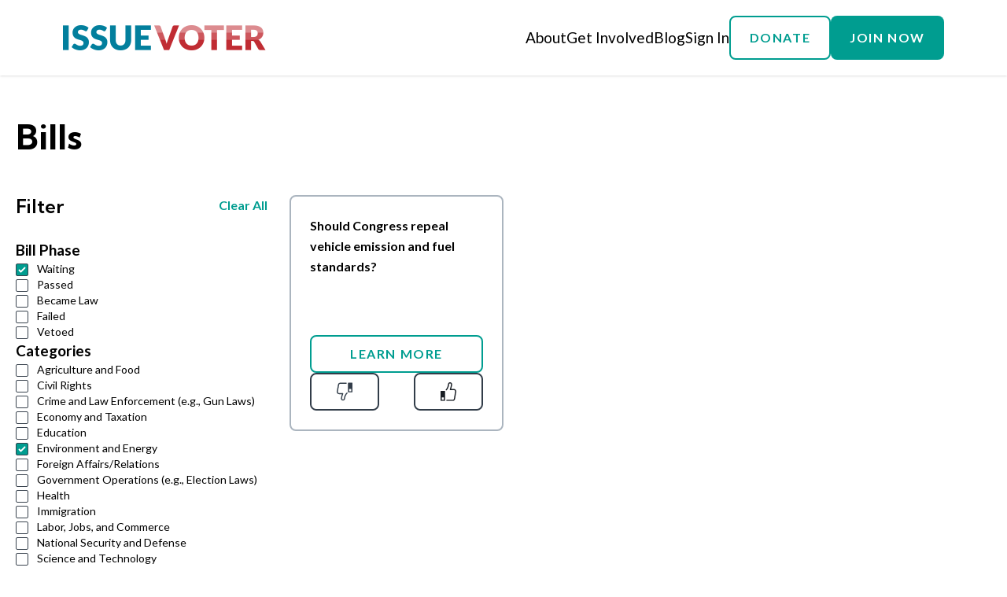

--- FILE ---
content_type: text/html; charset=utf-8
request_url: https://issuevoter.org/bills/?issue=7
body_size: 7025
content:
<!DOCTYPE html>
<html lang="en" class="h-full">
<head>
  <!-- set the encoding of your site -->
  <meta charset="utf-8">

  <!-- Set up the favicon -->
  <link rel="apple-touch-icon" sizes="57x57" href="/static/favicon/apple-touch-icon-57x57.png">
  <link rel="apple-touch-icon" sizes="60x60" href="/static/favicon/apple-touch-icon-60x60.png">
  <link rel="apple-touch-icon" sizes="72x72" href="/static/favicon/apple-touch-icon-72x72.png">
  <link rel="apple-touch-icon" sizes="76x76" href="/static/favicon/apple-touch-icon-76x76.png">
  <link rel="apple-touch-icon" sizes="114x114" href="/static/favicon/apple-touch-icon-114x114.png">
  <link rel="apple-touch-icon" sizes="120x120" href="/static/favicon/apple-touch-icon-120x120.png">
  <link rel="apple-touch-icon" sizes="144x144" href="/static/favicon/apple-touch-icon-144x144.png">
  <link rel="apple-touch-icon" sizes="152x152" href="/static/favicon/apple-touch-icon-152x152.png">
  <link rel="apple-touch-icon" sizes="180x180" href="/static/favicon/apple-touch-icon-180x180.png">
  <meta name="apple-itunes-app" content="app-id=1588205699, app-argument=https://issuevoter.org/bills/">
  <link rel="icon" type="image/png" href="/static/favicon/favicon-32x32.png" sizes="32x32">
  <link rel="icon" type="image/png" href="/static/favicon/android-chrome-192x192.png" sizes="192x192">
  <link rel="icon" type="image/png" href="/static/favicon/favicon-96x96.png" sizes="96x96">
  <link rel="icon" type="image/png" href="/static/favicon/favicon-16x16.png" sizes="16x16">
  <link rel="manifest" href="/static/favicon/manifest.json">
  <link rel="shortcut icon" href="/static/favicon/favicon.ico">
  <meta name="msapplication-TileColor" content="#da532c">
  <meta name="msapplication-TileImage" content="/static/favicon/mstile-144x144.png">
  <meta name="msapplication-config" content="/static/favicon/browserconfig.xml">
  <meta name="theme-color" content="#ffffff">

  <meta name="google-site-verification" content="eRl01tq5PE45bdiNEaHxqeJb0vnJ9ZXkFvGL7R3EC4Y">

  <meta name="description" content="IssueVoter is politics for busy people.">
  <meta property="og:url" content="https://issuevoter.org/bills/">
  <meta property="og:title" content="Search Bills">
  <meta property="og:description" content="With IssueVoter, find bills you care about, and tell your lawmaker how they should vote.">
  <meta property="og:image" content="https://issuevoter.org/static/img/logo_fb.jpg">
  <meta property="og:type" content="website">
  <meta property="fb:app_id" content="371413090900876">

  <!-- set the viewport width and initial-scale on mobile devices  -->
  <meta name="viewport" content="width=device-width, initial-scale=1.0">
  <title>IssueVoter | Search Bills</title>

  
<link rel="preconnect" href="https://fonts.googleapis.com">
<link rel="preconnect" href="https://fonts.gstatic.com" crossorigin>
<link href="https://fonts.googleapis.com/css2?family=Kumbh+Sans:wght@300;400;500;600;700&family=Lato:ital,wght@0,300;0,400;0,700;1,300;1,400;1,700&display=swap" rel="stylesheet">
<link href="//maxcdn.bootstrapcdn.com/font-awesome/4.6.3/css/font-awesome.min.css" rel="stylesheet" integrity="sha384-T8Gy5hrqNKT+hzMclPo118YTQO6cYprQmhrYwIiQ/3axmI1hQomh7Ud2hPOy8SP1" crossorigin="anonymous">

<link rel="stylesheet" href="/static/CACHE/css/output.fcb3f55295ac.css" type="text/css">

<script src="https://www.google.com/recaptcha/api.js" async defer></script>
<script src="https://code.jquery.com/jquery-3.6.0.min.js" crossorigin="anonymous"></script>

<script src="/static/CACHE/js/output.242bf64cd6c6.js"></script>
<script src="/static/CACHE/js/output.4d530d3dae81.js" defer></script>
<script src="/static/CACHE/js/output.bd76bb45c15e.js"></script>

  
  
  <script src="/static/v3/js/jquery.search.js"></script>
  <script type="text/javascript">
    var Config = {"search_defaults": {"q": "", "match": [], "user_vote": [], "rep_vote": [], "sen1_vote": [], "sen2_vote": [], "phase": ["waiting"], "congress": [119], "issue": [], "page": 1}, "search_params": {"q": "", "phase": ["waiting"], "congress": [119], "issue": [7], "page": 1}, "logged_in": false};
    $(document).ready(Search.init);
  </script>

  <script src="/static/CACHE/js/output.1403c1f68e22.js"></script>


  <!-- Analytics JavaScript -->
<!-- Google tag (gtag.js) -->
<script async src="https://www.googletagmanager.com/gtag/js?id=G-73LNPVY5XJ"></script>
<script>
  window.dataLayer = window.dataLayer || [];
  function gtag() { dataLayer.push(arguments); }
  gtag('js', new Date());
  gtag('config', 'G-73LNPVY5XJ');
</script>

<!-- Facebook Pixel Code -->
<script>
  !(function (f, b, e, v, n, t, s) {
    if (f.fbq) return;
    n = f.fbq = function () {
      n.callMethod ? n.callMethod.apply(n, arguments) : n.queue.push(arguments);
    };
    if (!f._fbq) f._fbq = n;
    n.push = n;
    n.loaded = !0;
    n.version = "2.0";
    n.queue = [];
    t = b.createElement(e);
    t.async = !0;
    t.src = v;
    s = b.getElementsByTagName(e)[0];
    s.parentNode.insertBefore(t, s);
  })(
    window,
    document,
    "script",
    "https://connect.facebook.net/en_US/fbevents.js"
  );
  fbq("init", "679100418944997");
  fbq("track", "PageView");
</script>
<noscript>
  <img
    height="1"
    width="1"
    src="https://www.facebook.com/tr?id=679100418944997&ev=PageView&noscript=1"
  />
</noscript>
<!-- End Facebook Pixel Code -->

<!-- start Mixpanel -->
<script type="text/javascript">
  (function (e, b) {
    if (!b.__SV) {
      var a, f, i, g;
      window.mixpanel = b;
      b._i = [];
      b.init = function (a, e, d) {
        function f(b, h) {
          var a = h.split(".");
          2 == a.length && ((b = b[a[0]]), (h = a[1]));
          b[h] = function () {
            b.push([h].concat(Array.prototype.slice.call(arguments, 0)));
          };
        }
        var c = b;
        "undefined" !== typeof d ? (c = b[d] = []) : (d = "mixpanel");
        c.people = c.people || [];
        c.toString = function (b) {
          var a = "mixpanel";
          "mixpanel" !== d && (a += "." + d);
          b || (a += " (stub)");
          return a;
        };
        c.people.toString = function () {
          return c.toString(1) + ".people (stub)";
        };
        i =
          "disable time_event track track_pageview track_links track_forms register register_once alias unregister identify name_tag set_config reset people.set people.set_once people.increment people.append people.union people.track_charge people.clear_charges people.delete_user".split(
            " "
          );
        for (g = 0; g < i.length; g++) f(c, i[g]);
        b._i.push([a, e, d]);
      };
      b.__SV = 1.2;
      a = e.createElement("script");
      a.type = "text/javascript";
      a.async = !0;
      a.src =
        "undefined" !== typeof MIXPANEL_CUSTOM_LIB_URL
          ? MIXPANEL_CUSTOM_LIB_URL
          : "file:" === e.location.protocol &&
            "//cdn.mxpnl.com/libs/mixpanel-2-latest.min.js".match(/^\/\//)
          ? "https://cdn.mxpnl.com/libs/mixpanel-2-latest.min.js"
          : "//cdn.mxpnl.com/libs/mixpanel-2-latest.min.js";
      f = e.getElementsByTagName("script")[0];
      f.parentNode.insertBefore(a, f);
    }
  })(document, window.mixpanel || []);
  mixpanel.init("b1392d0a21b76fe5249437f91f9e8a2c");
</script>
<!-- end Mixpanel -->
<!-- END Analytics JavaScript -->

<script type="text/javascript">
  jQuery(function(){
    
    mixpanel.unregister({"$ignore":"true"});
    

    // Add click tracking to all elements with a data-click-event-label attribute
    $("[data-click-event-label]").click(function(){
      const eventLabel = $(this).attr("data-click-event-label");

      mixpanel.track("Clicked " + eventLabel, {"version": "v3"});
      gtag('event', 'click', {
        'event_label': eventLabel,
        'transport_type': 'beacon',
      });
    })
  })
</script>


</head>
<body class="h-full">
  <!-- web accessiblity noscript -->
  <noscript><div>Javascript must be enabled for the correct page display</div></noscript>
  
  <script
    src="https://browser.sentry-cdn.com/6.19.4/bundle.min.js"
    integrity="sha384-l+UQ7KbPIcq6l4DoWCwMvaOJ0pdJ+oTVGD6GyROFzSriOH1F1f6dl90fOgcigkMX"
    crossorigin="anonymous"></script>
  
  <script>
    
    
    Sentry.init({ dsn: 'https://ac308ecd80d34033b21bd44ce2b41b93@sentry.io/1423537' });
      
      Sentry.configureScope((scope) => {
        scope.setUser({ "email": "" });
      });
      
    
    

    window.fbAsyncInit = function() {
      FB.init({
        appId      : '371413090900876',
        xfbml      : true,
        version    : 'v2.8'
      });
    };

    (function(d, s, id){
       var js, fjs = d.getElementsByTagName(s)[0];
       if (d.getElementById(id)) {return;}
       js = d.createElement(s); js.id = id;
       js.src = "//connect.facebook.net/en_US/sdk.js";
       fjs.parentNode.insertBefore(js, fjs);
     }(document, 'script', 'facebook-jssdk'));
  </script>


  <!-- main container of all the page elements -->
  <div class="h-full flex flex-col" id="wrapper">

  
    
      





<!-- header of the page -->


<header id="header" role="banner">
  <div class="header-content">

    <!-- left side of header -->
    <section>
      <!-- logo of the page -->
      <div class="logo">
        <a href="/" data-click-event-label="logo link">
            <img src="/static/v3/images/logo.png" alt="issuevoter">
        </a>
      </div>
      <!-- navigation -->
      
    </section>

    <!-- right side of header -->
    <section>
      <!-- Include mobile layout header -->
      

<div class="drawer">
  <div class="cursor-pointer"><img id="drawer-anchor" src="/static/v3/images/hamburger.png" /></div>
  <div class="drawer-container hidden">
    <ul>
      
      <li><a href="/misc/about" data-click-event-label="About link">About</a></li>
      <li><a href="/get-involved" data-click-event-label="Get Involved link">Get Involved</a></li>
      <li><a href="https://blog.issuevoter.org/" target="_blank">Blog</a></li>
      <li><a href="/profiles/login" data-click-event-label="Login link">Sign In</a></li>
      <li>
        <a class="button button__secondary" href="/get-involved#donate" data-click-event-label="header Donate link">Donate</a>
      </li>
      <li>
        <a class="button button__primary" href="/profiles/signup" data-click-event-label="header Signup link">
          Join Now
        </a>
      </li>
      
    </ul>
  </div>
</div>

      <ul class="links">
         
          <li>
            <div class="navigation-dropdown group">
              <a href="/misc/about" data-click-event-label="About link">
                  About
              </a>
              <div class="hidden group-hover:block">
                <ul>
                    <li><a href="/misc/about">IssueVoter</a></li>
                    <li><a href="/misc/about#team">Team</a></li>
                    <li><a href="/misc/about#faq">FAQ</a></li>
                    <li><a href="/contact/">Contact</a></li>
                </ul>
              </div>
            <div>
          </li>
          <li>
            




<div class="navigation-dropdown group">
  <a href="/get-involved" data-click-event-label="Get Involved link">
      Get Involved
  </a>
  <div class="hidden group-hover:block">

    <ul>
        <li><a href="/get-involved#donate">Donate</a></li>
        <li><a href="https://zazzle.com/issuevoter" target="_blank">Shop</a></li>
        <li><a href="/get-involved#partner-with-issuevoter">Partner With Us</a></li>
        <li><a href="/get-involved#for-educators">For Educators</a></li>
        <li><a href="/get-involved#we-need-you">Opportunities</a></li>
        <li><a href="/get-involved#lawmakers">For Congress</a></li>
    </ul>
  </div>
<div>
          </li>
          <li>
              <a href="https://blog.issuevoter.org/" target="_blank">Blog</a>
          </li>
          <li>
            <a href="/profiles/login" data-click-event-label="Login link">Sign In</a>
          </li>
          <li>
            <a class="button button__secondary" href="/get-involved#donate" data-click-event-label="Donate link">Donate</a>
          </li>
          <li>
            <a class="button button__primary" href="/profiles/signup" data-click-event-label="signup link">
                Join Now
            </a>
          </li>
        
      </ul>
    </section>
  </div>
</header>



    
  

  

  <main id="main" role="main">
    <div class="page-container all-bills-page">
      <div class="page-title">
        <h2>Bills</h2>
        <a href="#" class="filter-form-opener">Filter</a>
      </div>
        <div class="main-section">
  



<div class="search-controls hidden xl:block"> 
  <div class="mobile-modal-controls">
    <div><a href="#" id="bs-form-submit-top">Update</a></div>
    <div><a href="#" class="bs-reset-filters">Reset</a></div>
    <div><a href="#" class="filter-form-opener">Close</a></div>
  </div>
  <div class="search-controls-title"><h4>Filter</h4><div class="clear-all-button bs-reset-filters">Clear All</div></div>
  <form class="filter-form" method="GET" action="#" id="bs-form">

    

    <div class="filters-section">
      <div class="large-bold">Bill Phase</div>
      
      <div class="checkbox">
        <label for="phase-waiting">
          <input type="checkbox" name="phase" id="phase-waiting" value="waiting">
          <span class="fake-input"></span>
          <span class="fake-label">Waiting</span>
        </label>
      </div>
      
      <div class="checkbox">
        <label for="phase-passed">
          <input type="checkbox" name="phase" id="phase-passed" value="passed">
          <span class="fake-input"></span>
          <span class="fake-label">Passed</span>
        </label>
      </div>
      
      <div class="checkbox">
        <label for="phase-became law">
          <input type="checkbox" name="phase" id="phase-became law" value="became law">
          <span class="fake-input"></span>
          <span class="fake-label">Became Law</span>
        </label>
      </div>
      
      <div class="checkbox">
        <label for="phase-failed">
          <input type="checkbox" name="phase" id="phase-failed" value="failed">
          <span class="fake-input"></span>
          <span class="fake-label">Failed</span>
        </label>
      </div>
      
      <div class="checkbox">
        <label for="phase-vetoed">
          <input type="checkbox" name="phase" id="phase-vetoed" value="vetoed">
          <span class="fake-input"></span>
          <span class="fake-label">Vetoed</span>
        </label>
      </div>
      
    </div>

    <div class="filters-section">
      <div class="large-bold">Categories</div>
      <div class="issues">
        
        <div class="checkbox issue">
          <label for="issue-4">
            <input type="checkbox" name="issue" id="issue-4" value="4">
            <span class="fake-input"></span>
            <span class="fake-label">Agriculture and Food</span>
          </label>
        </div>
        
        <div class="checkbox issue">
          <label for="issue-1">
            <input type="checkbox" name="issue" id="issue-1" value="1">
            <span class="fake-input"></span>
            <span class="fake-label">Civil Rights</span>
          </label>
        </div>
        
        <div class="checkbox issue">
          <label for="issue-14">
            <input type="checkbox" name="issue" id="issue-14" value="14">
            <span class="fake-input"></span>
            <span class="fake-label">Crime and Law Enforcement (e.g., Gun Laws)</span>
          </label>
        </div>
        
        <div class="checkbox issue">
          <label for="issue-2">
            <input type="checkbox" name="issue" id="issue-2" value="2">
            <span class="fake-input"></span>
            <span class="fake-label">Economy and Taxation</span>
          </label>
        </div>
        
        <div class="checkbox issue">
          <label for="issue-6">
            <input type="checkbox" name="issue" id="issue-6" value="6">
            <span class="fake-input"></span>
            <span class="fake-label">Education</span>
          </label>
        </div>
        
        <div class="checkbox issue">
          <label for="issue-7">
            <input type="checkbox" name="issue" id="issue-7" value="7">
            <span class="fake-input"></span>
            <span class="fake-label">Environment and Energy</span>
          </label>
        </div>
        
        <div class="checkbox issue">
          <label for="issue-11">
            <input type="checkbox" name="issue" id="issue-11" value="11">
            <span class="fake-input"></span>
            <span class="fake-label">Foreign Affairs/Relations</span>
          </label>
        </div>
        
        <div class="checkbox issue">
          <label for="issue-12">
            <input type="checkbox" name="issue" id="issue-12" value="12">
            <span class="fake-input"></span>
            <span class="fake-label">Government Operations (e.g., Election Laws)</span>
          </label>
        </div>
        
        <div class="checkbox issue">
          <label for="issue-3">
            <input type="checkbox" name="issue" id="issue-3" value="3">
            <span class="fake-input"></span>
            <span class="fake-label">Health</span>
          </label>
        </div>
        
        <div class="checkbox issue">
          <label for="issue-5">
            <input type="checkbox" name="issue" id="issue-5" value="5">
            <span class="fake-input"></span>
            <span class="fake-label">Immigration</span>
          </label>
        </div>
        
        <div class="checkbox issue">
          <label for="issue-17">
            <input type="checkbox" name="issue" id="issue-17" value="17">
            <span class="fake-input"></span>
            <span class="fake-label">Labor, Jobs, and Commerce</span>
          </label>
        </div>
        
        <div class="checkbox issue">
          <label for="issue-10">
            <input type="checkbox" name="issue" id="issue-10" value="10">
            <span class="fake-input"></span>
            <span class="fake-label">National Security and Defense</span>
          </label>
        </div>
        
        <div class="checkbox issue">
          <label for="issue-8">
            <input type="checkbox" name="issue" id="issue-8" value="8">
            <span class="fake-input"></span>
            <span class="fake-label">Science and Technology</span>
          </label>
        </div>
        
        <div class="checkbox issue">
          <label for="issue-9">
            <input type="checkbox" name="issue" id="issue-9" value="9">
            <span class="fake-input"></span>
            <span class="fake-label">Social Welfare</span>
          </label>
        </div>
        
        <div class="checkbox issue">
          <label for="issue-16">
            <input type="checkbox" name="issue" id="issue-16" value="16">
            <span class="fake-input"></span>
            <span class="fake-label">Transportation and Public Works</span>
          </label>
        </div>
        
      </div>
    </div>

    

    

    

    

    <div class="filters-section">
      <div class="large-bold">Congress</div>
      <div class="checkbox">
        <label for="congress-119">
          <input type="checkbox" name="congress" id="congress-119" value="119">
          <span class="fake-input"></span>
          <span class="fake-label">119th Congress (2025-Current)</span>
        </label>
      </div>
      <div class="checkbox">
        <label for="congress-118">
          <input type="checkbox" name="congress" id="congress-118" value="118">
          <span class="fake-input"></span>
          <span class="fake-label">118th Congress (2023-2024)</span>
        </label>
      </div>
      <div class="checkbox">
        <label for="congress-117">
          <input type="checkbox" name="congress" id="congress-117" value="117">
          <span class="fake-input"></span>
          <span class="fake-label">117th Congress (2021-2022)</span>
        </label>
      </div>
      <div class="checkbox">
        <label for="congress-116">
          <input type="checkbox" name="congress" id="congress-116" value="116">
          <span class="fake-input"></span>
          <span class="fake-label">116th Congress (2019-2020)</span>
        </label>
      </div>
      <div class="checkbox">
        <label for="congress-115">
          <input type="checkbox" name="congress" id="congress-115" value="115">
          <span class="fake-input"></span>
          <span class="fake-label">115th Congress (2017-2018)</span>
        </label>
      </div>
      <div class="checkbox">
        <label for="congress-114">
          <input type="checkbox" name="congress" id="congress-114" value="114">
          <span class="fake-input"></span>
          <span class="fake-label">114th Congress (2015-2016)</span>
        </label>
      </div>
    </div>
  </form>
  <div class="clear-all-button bs-reset-filters mt-4 max-w-fit">Clear All</div>
</div>


  <div class="search-results-wrapper">
    




<div class="search-results">
  
    <div class="thumbs-container">
      
        





<div class="bill-thumbnail">
  <div class="description">
    <span>
      Should Congress  repeal vehicle emission and fuel standards?
    </span>
    <a class="full-thumbnail-link" href="http://issuevoter.org/bills/4578/hr4117-119-fuel-emissions-freedom-act-hr-4117" data-click-event-label="Bill thumbnail">
      <span></span>
    </a>
  </div>

  
    
      
      <div class="buttons">
        <a class="button button__secondary button__small" href="http://issuevoter.org/bills/4578/hr4117-119-fuel-emissions-freedom-act-hr-4117" data-click-event-label="Bill thumbnail">
          Learn More
        </a>
        
        
          

<div class="button-row">
  <a class="button button__vote" href="/profiles/signup?">
    <img class="normal-icon" src="/static/v3/images/icons/thumbs-down-black-2.svg" />
    <img class="active-icon" src="/static/v3/images/icons/thumbs-down-white.svg" />
  </a>
  <a class="button button__vote" href="/profiles/signup?">
    <img class="normal-icon" src="/static/v3/images/icons/thumbs-up-black.svg" />
    <img class="active-icon" src="/static/v3/images/icons/thumbs-up-white.svg" />
  </a>
</div>
  
        
      </div>
    
  

</div>
      
    </div>
  
</div>
<div class="pagination">
  <div class="pagination-block">
    <div class="current-page">
      Viewing page <b>1</b> of <b>1</b>
    </div>
    <nav aria-label="Page navigation">
      <ul>
        
        
        <li class="active">
          <a href="/bills/?issue=7&amp;page=1">1</a>
        </li>
        
        
      </ul>
    </nav>
  </div>
</div>

  </div>
</div>

    </div>
  </main>



  
    
    

<!-- footer of the page -->
<footer id="footer" role="contentinfo">
  <div class="footer-container">
    <!-- divider -->
    <div class="footer-divider"></div>

    <!-- links -->
    <div class="links">
      <!-- text links -->
      <div class="text-links">
        <ul>
          <li><a href="/misc/about" data-click-event-label="footer About link">About</a></li>
          <li><a href="/get-involved" data-click-event-label="footer Get Involved link">Get Involved</a></li>
          <li><a href="https://blog.issuevoter.org/" target="_blank">Blog</a></li>
          <li><a href="/contact/" data-click-event-label="footer Contact link">Contact</a></li>
          <li><a href="/profiles/login" data-click-event-label="footer Login link">Sign In</a></li>
          <li><a href="/profiles/signup" data-click-event-label="footer Signup link">Join Now</a></li>
          <li><a href="/get-involved#donate" data-click-event-label="footer Donate link">Donate</a></li>
        </ul>
      </div>
      
      <!-- social media -->
      <div class="media-links">
          <a target="_blank" href="https://www.instagram.com/issuevoter/" data-click-event-label="footer Instagram link">
            <img class="regular" src="/static/v3/images/icons/instagram-logo-black.svg" />
            <img class="active" src="/static/v3/images/icons/instagram-logo.svg" />
          </a>
          <a target="_blank" href="https://www.tiktok.com/@issuevoter" data-click-event-label="footer Tiktok link">
            <img class="regular" src="/static/v3/images/icons/tiktok-logo-black.svg" />
            <img class="active" src="/static/v3/images/icons/tiktok-logo.svg" />
          </a>
          <a target="_blank" href="https://www.youtube.com/channel/UCSuGfX4xDihZBhqjQK1KaJw" data-click-event-label="footer Youtube link">
            <img class="regular" src="/static/v3/images/icons/youtube-logo-black.svg" />
            <img class="active" src="/static/v3/images/icons/youtube-logo.svg" />
          </a>
          <a target="_blank" href="https://x.com/issuevoter" data-click-event-label="footer X link">
            <img class="regular" src="/static/v3/images/icons/x-logo-black.svg" />
            <img class="active" src="/static/v3/images/icons/x-logo.svg" />
          </a>
          <a target="_blank" href="https://blog.issuevoter.org/" data-click-event-label="footer Medium link">
            <img class="regular" src="/static/v3/images/icons/medium-logo-black.svg" />
            <img class="active" src="/static/v3/images/icons/medium-logo.svg" />
          </a>
          <a target="_blank" href="https://www.facebook.com/issuevoter" data-click-event-label="flogoooter Facebook link">
            <img class="regular" src="/static/v3/images/icons/facebook-logo-black.svg" />
            <img class="active" src="/static/v3/images/icons/facebook-logo.svg" />
          </a>
          <a target="_blank" href="https://www.linkedin.com/company/issue-voter/" data-click-event-label="footer Linkedin link">
            <img class="regular" src="/static/v3/images/icons/linkedin-logo-black.svg" />
            <img class="active" src="/static/v3/images/icons/linkedin-logo.svg" />
          </a>
          <a target="_blank" href="https://bsky.app/profile/issuevoter.bsky.social" data-click-event-label="footer Bluesky link">
            <img class="regular" src="/static/v3/images/icons/bluesky-logo-black.svg" />
            <img class="active" src="/static/v3/images/icons/bluesky-logo.svg" />
          </a>
          <a target="_blank" href="mailto:info@issuevoter.org" data-click-event-label="footer Mail link">
            <img class="regular" src="/static/v3/images/icons/mail-logo-black.svg" />
            <img class="active" src="/static/v3/images/icons/mail-logo.svg" />
          </a>
      </div>
    </div>

    <!-- trademark -->
    <div class="trademark">&copy; IssueVoter 2026. All rights reserved. <a href="/misc/terms" data-click-event-label="footer Terms link">Terms &#38; Privacy</a>.</div>

  </div>
</footer>

    
  

  </div>

   
</body>
</html>


--- FILE ---
content_type: text/css
request_url: https://issuevoter.org/static/CACHE/css/output.fcb3f55295ac.css
body_size: 125763
content:
/*! tailwindcss v3.2.7 | MIT License | https://tailwindcss.com*/*,:after,:before{box-sizing:border-box;border:0 solid}:after,:before{--tw-content:""}html{line-height:1.5;-webkit-text-size-adjust:100%;-moz-tab-size:4;-o-tab-size:4;tab-size:4;font-family:Lato,sans-serif;font-feature-settings:normal}body{margin:0;line-height:inherit}hr{height:0;color:inherit;border-top-width:1px}abbr:where([title]){-webkit-text-decoration:underline dotted;text-decoration:underline dotted}h1,h2,h3,h4,h5,h6{font-size:inherit;font-weight:inherit}a{color:inherit;text-decoration:inherit}b,strong{font-weight:bolder}code,kbd,pre,samp{font-family:ui-monospace,SFMono-Regular,Menlo,Monaco,Consolas,Liberation Mono,Courier New,monospace;font-size:1em}small{font-size:80%}sub,sup{font-size:75%;line-height:0;position:relative;vertical-align:initial}sub{bottom:-.25em}sup{top:-.5em}table{text-indent:0;border-color:inherit;border-collapse:collapse}button,input,optgroup,select,textarea{font-family:inherit;font-size:100%;font-weight:inherit;line-height:inherit;color:inherit;margin:0;padding:0}button,select{text-transform:none}[type=button],[type=reset],[type=submit],button{-webkit-appearance:button;background-color:initial;background-image:none}:-moz-focusring{outline:auto}:-moz-ui-invalid{box-shadow:none}progress{vertical-align:initial}::-webkit-inner-spin-button,::-webkit-outer-spin-button{height:auto}[type=search]{-webkit-appearance:textfield;outline-offset:-2px}::-webkit-search-decoration{-webkit-appearance:none}::-webkit-file-upload-button{-webkit-appearance:button;font:inherit}summary{display:list-item}blockquote,dd,dl,figure,h1,h2,h3,h4,h5,h6,hr,p,pre{margin:0}fieldset{margin:0}fieldset,legend{padding:0}menu,ol,ul{list-style:none;margin:0;padding:0}textarea{resize:vertical}input::-moz-placeholder,textarea::-moz-placeholder{opacity:1;color:#9ca3af}input::placeholder,textarea::placeholder{opacity:1;color:#9ca3af}[role=button],button{cursor:pointer}:disabled{cursor:default}audio,canvas,embed,iframe,img,object,svg,video{display:block;vertical-align:middle}img,video{max-width:100%;height:auto}[hidden]{display:none}[multiple],[type=date],[type=datetime-local],[type=email],[type=month],[type=number],[type=password],[type=search],[type=tel],[type=text],[type=time],[type=url],[type=week],select,textarea{-webkit-appearance:none;-moz-appearance:none;appearance:none;background-color:#fff;border-color:#6b7280;border-width:1px;border-radius:0;padding:.5rem .75rem;font-size:1rem;line-height:1.5rem;--tw-shadow:0 0 #0000}[multiple]:focus,[type=date]:focus,[type=datetime-local]:focus,[type=email]:focus,[type=month]:focus,[type=number]:focus,[type=password]:focus,[type=search]:focus,[type=tel]:focus,[type=text]:focus,[type=time]:focus,[type=url]:focus,[type=week]:focus,select:focus,textarea:focus{outline:2px solid #0000;outline-offset:2px;--tw-ring-inset:var(--tw-empty,/*!*//*!*/);--tw-ring-offset-width:0px;--tw-ring-offset-color:#fff;--tw-ring-color:#2563eb;--tw-ring-offset-shadow:var(--tw-ring-inset) 0 0 0 var(--tw-ring-offset-width) var(--tw-ring-offset-color);--tw-ring-shadow:var(--tw-ring-inset) 0 0 0 calc(1px + var(--tw-ring-offset-width)) var(--tw-ring-color);box-shadow:var(--tw-ring-offset-shadow),var(--tw-ring-shadow),var(--tw-shadow);border-color:#2563eb}input::-moz-placeholder,textarea::-moz-placeholder{color:#6b7280;opacity:1}input::placeholder,textarea::placeholder{color:#6b7280;opacity:1}::-webkit-datetime-edit-fields-wrapper{padding:0}::-webkit-date-and-time-value{min-height:1.5em}::-webkit-datetime-edit,::-webkit-datetime-edit-day-field,::-webkit-datetime-edit-hour-field,::-webkit-datetime-edit-meridiem-field,::-webkit-datetime-edit-millisecond-field,::-webkit-datetime-edit-minute-field,::-webkit-datetime-edit-month-field,::-webkit-datetime-edit-second-field,::-webkit-datetime-edit-year-field{padding-top:0;padding-bottom:0}select{background-image:url("data:image/svg+xml;charset=utf-8,%3Csvg xmlns='http://www.w3.org/2000/svg' fill='none' viewBox='0 0 20 20'%3E%3Cpath stroke='%236b7280' stroke-linecap='round' stroke-linejoin='round' stroke-width='1.5' d='m6 8 4 4 4-4'/%3E%3C/svg%3E");background-position:right .5rem center;background-repeat:no-repeat;background-size:1.5em 1.5em;padding-right:2.5rem;-webkit-print-color-adjust:exact;print-color-adjust:exact}[multiple]{background-image:none;background-position:0 0;background-repeat:unset;background-size:initial;padding-right:.75rem;-webkit-print-color-adjust:unset;print-color-adjust:unset}[type=checkbox],[type=radio]{-webkit-appearance:none;-moz-appearance:none;appearance:none;padding:0;-webkit-print-color-adjust:exact;print-color-adjust:exact;display:inline-block;vertical-align:middle;background-origin:border-box;-webkit-user-select:none;-moz-user-select:none;user-select:none;flex-shrink:0;height:1rem;width:1rem;color:#2563eb;background-color:#fff;border-color:#6b7280;border-width:1px;--tw-shadow:0 0 #0000}[type=checkbox]{border-radius:0}[type=radio]{border-radius:100%}[type=checkbox]:focus,[type=radio]:focus{outline:2px solid #0000;outline-offset:2px;--tw-ring-inset:var(--tw-empty,/*!*//*!*/);--tw-ring-offset-width:2px;--tw-ring-offset-color:#fff;--tw-ring-color:#2563eb;--tw-ring-offset-shadow:var(--tw-ring-inset) 0 0 0 var(--tw-ring-offset-width) var(--tw-ring-offset-color);--tw-ring-shadow:var(--tw-ring-inset) 0 0 0 calc(2px + var(--tw-ring-offset-width)) var(--tw-ring-color);box-shadow:var(--tw-ring-offset-shadow),var(--tw-ring-shadow),var(--tw-shadow)}[type=checkbox]:checked,[type=radio]:checked{border-color:#0000;background-color:currentColor;background-size:100% 100%;background-position:50%;background-repeat:no-repeat}[type=checkbox]:checked{background-image:url("data:image/svg+xml;charset=utf-8,%3Csvg viewBox='0 0 16 16' fill='%23fff' xmlns='http://www.w3.org/2000/svg'%3E%3Cpath d='M12.207 4.793a1 1 0 0 1 0 1.414l-5 5a1 1 0 0 1-1.414 0l-2-2a1 1 0 0 1 1.414-1.414L6.5 9.086l4.293-4.293a1 1 0 0 1 1.414 0z'/%3E%3C/svg%3E")}[type=radio]:checked{background-image:url("data:image/svg+xml;charset=utf-8,%3Csvg viewBox='0 0 16 16' fill='%23fff' xmlns='http://www.w3.org/2000/svg'%3E%3Ccircle cx='8' cy='8' r='3'/%3E%3C/svg%3E")}[type=checkbox]:checked:focus,[type=checkbox]:checked:hover,[type=checkbox]:indeterminate,[type=radio]:checked:focus,[type=radio]:checked:hover{border-color:#0000;background-color:currentColor}[type=checkbox]:indeterminate{background-image:url("data:image/svg+xml;charset=utf-8,%3Csvg xmlns='http://www.w3.org/2000/svg' fill='none' viewBox='0 0 16 16'%3E%3Cpath stroke='%23fff' stroke-linecap='round' stroke-linejoin='round' stroke-width='2' d='M4 8h8'/%3E%3C/svg%3E");background-size:100% 100%;background-position:50%;background-repeat:no-repeat}[type=checkbox]:indeterminate:focus,[type=checkbox]:indeterminate:hover{border-color:#0000;background-color:currentColor}[type=file]{background:unset;border-color:inherit;border-width:0;border-radius:0;padding:0;font-size:unset;line-height:inherit}[type=file]:focus{outline:1px solid ButtonText;outline:1px auto -webkit-focus-ring-color}body{font-family:Lato,sans-serif;font-size:.875rem;line-height:1.25rem}@media (min-width:640px){body{font-size:1rem;line-height:1.625rem}}@media (min-width:768px){body{font-size:1.1875rem;line-height:1.75rem}}h1,h2,h3,h4,h5,h6{margin-top:0;font-family:Lato,sans-serif}h1{font-family:Kumbh Sans,sans-serif;font-size:2.25rem;line-height:3rem;font-weight:700}@media (min-width:1024px){h1{font-size:3.5rem;line-height:4.25rem}}h2{font-family:Kumbh Sans,sans-serif;font-size:1.875rem;line-height:2.5rem;font-weight:700}@media (min-width:1024px){h2{font-size:2.75rem;line-height:3.75rem}}h3{font-family:Kumbh Sans,sans-serif;font-size:1.625rem;line-height:2.125rem;font-weight:700}@media (min-width:1024px){h3{font-size:2rem;line-height:2.5rem}}h4{font-family:Kumbh Sans,sans-serif;font-size:1.375rem;line-height:1.75rem;font-weight:600}@media (min-width:640px){h4{font-size:1.5rem;line-height:1.75rem}}p{margin-bottom:1.5rem}.large-regular{font-family:Lato,sans-serif;font-size:.875rem;line-height:1.25rem}@media (min-width:640px){.large-regular{font-size:1rem;line-height:1.625rem}}@media (min-width:768px){.large-regular{font-size:1.1875rem;line-height:1.75rem}}.large-bold{font-family:Lato,sans-serif;font-size:.875rem;line-height:1.25rem;font-weight:700}@media (min-width:640px){.large-bold{font-size:1rem;line-height:1.625rem}}@media (min-width:768px){.large-bold{font-size:1.1875rem;line-height:1.75rem}}.normal,.normal-bold,.normal-regular{font-family:Lato,sans-serif;font-size:1rem;line-height:1.625rem}.normal-bold{font-weight:700}.small-regular{font-family:Lato,sans-serif;font-size:.75rem;line-height:1rem}@media (min-width:640px){.small-regular{font-size:.875rem;line-height:1.25rem}}.small-bold{font-family:Lato,sans-serif;font-size:.75rem;line-height:1rem;font-weight:700}@media (min-width:640px){.small-bold{font-size:.875rem;line-height:1.25rem}}.button-text{white-space:nowrap;text-align:center;font-size:1rem;line-height:1rem;font-weight:600;text-transform:uppercase;letter-spacing:.1em}input[type=checkbox],input[type=radio]{--tw-text-opacity:1;color:rgb(0 157 144/var(--tw-text-opacity))}*,::backdrop,:after,:before{--tw-border-spacing-x:0;--tw-border-spacing-y:0;--tw-translate-x:0;--tw-translate-y:0;--tw-rotate:0;--tw-skew-x:0;--tw-skew-y:0;--tw-scale-x:1;--tw-scale-y:1;--tw-pan-x:;--tw-pan-y:;--tw-pinch-zoom:;--tw-scroll-snap-strictness:proximity;--tw-ordinal:;--tw-slashed-zero:;--tw-numeric-figure:;--tw-numeric-spacing:;--tw-numeric-fraction:;--tw-ring-inset:;--tw-ring-offset-width:0px;--tw-ring-offset-color:#fff;--tw-ring-color:#3b82f680;--tw-ring-offset-shadow:0 0 #0000;--tw-ring-shadow:0 0 #0000;--tw-shadow:0 0 #0000;--tw-shadow-colored:0 0 #0000;--tw-blur:;--tw-brightness:;--tw-contrast:;--tw-grayscale:;--tw-hue-rotate:;--tw-invert:;--tw-saturate:;--tw-sepia:;--tw-drop-shadow:;--tw-backdrop-blur:;--tw-backdrop-brightness:;--tw-backdrop-contrast:;--tw-backdrop-grayscale:;--tw-backdrop-hue-rotate:;--tw-backdrop-invert:;--tw-backdrop-opacity:;--tw-backdrop-saturate:;--tw-backdrop-sepia:}.container{width:100%}@media (min-width:640px){.container{max-width:640px}}@media (min-width:768px){.container{max-width:768px}}@media (min-width:1024px){.container{max-width:1024px}}@media (min-width:1280px){.container{max-width:1280px}}@media (min-width:1440px){.container{max-width:1440px}}@media (min-width:1536px){.container{max-width:1536px}}.logo{height:1.5rem;max-width:280px}@media (min-width:1024px){.logo{height:auto}}.logo a,.logo img{height:100%}.button{white-space:nowrap;text-align:center;font-size:1rem;line-height:1rem;font-weight:600;text-transform:uppercase;letter-spacing:.1em;display:flex;height:3.5rem;cursor:pointer;align-items:center;justify-content:center;border-radius:.5rem;padding-left:1.5rem;padding-right:1.5rem}.button .active-icon{display:none}.button__small{height:3rem}.button__primary{--tw-bg-opacity:1;background-color:rgb(0 157 144/var(--tw-bg-opacity));--tw-text-opacity:1;color:rgb(255 255 255/var(--tw-text-opacity))}.button__primary:focus,.button__primary:hover{--tw-bg-opacity:1;background-color:rgb(33 170 158/var(--tw-bg-opacity))}.button__primary_disabled{--tw-bg-opacity:1;background-color:rgb(148 163 184/var(--tw-bg-opacity));--tw-text-opacity:1;color:rgb(255 255 255/var(--tw-text-opacity))}.button__secondary{border-width:2px;--tw-border-opacity:1;border-color:rgb(0 157 144/var(--tw-border-opacity));--tw-text-opacity:1;color:rgb(0 157 144/var(--tw-text-opacity))}.button__secondary:hover{--tw-bg-opacity:1;background-color:rgb(0 157 144/var(--tw-bg-opacity));--tw-text-opacity:1;color:rgb(255 255 255/var(--tw-text-opacity))}.button__vote{height:3rem;width:5.5rem;border-width:2px;--tw-border-opacity:1;border-color:rgb(50 61 73/var(--tw-border-opacity))}.button__vote:active,.button__vote:hover{border-width:0;--tw-bg-opacity:1;background-color:rgb(0 157 144/var(--tw-bg-opacity))}.button__vote img{width:1.25rem}.button:active .normal-icon,.button:hover .normal-icon{display:none}.button:active .active-icon,.button:hover .active-icon{display:block}.share-button .hover-icon,.share-button:active .regular-icon,.share-button:hover .regular-icon{display:none}.share-button:active .hover-icon,.share-button:hover .hover-icon{display:block}.link-primary{--tw-text-opacity:1;color:rgb(0 157 144/var(--tw-text-opacity))}.link-primary:active,.link-primary:hover{--tw-text-opacity:1;color:rgb(33 170 158/var(--tw-text-opacity));text-decoration-line:underline}.link-secondary{--tw-text-opacity:1;color:rgb(33 38 44/var(--tw-text-opacity));text-decoration-line:underline}.link-secondary:active,.link-secondary:hover{--tw-text-opacity:1;color:rgb(33 170 158/var(--tw-text-opacity))}.drawer{position:relative;z-index:50}@media (min-width:1024px){.drawer{display:none}}.drawer img{cursor:pointer}.drawer div.drawer-container{position:absolute;right:0;width:13rem;padding-top:.5rem}.drawer div.drawer-container ul{display:flex;flex-direction:column;gap:1rem;--tw-bg-opacity:1;background-color:rgb(255 255 255/var(--tw-bg-opacity));padding:1.5rem;--tw-text-opacity:1;color:rgb(57 67 78/var(--tw-text-opacity));--tw-shadow:0 1px 3px 0 #0000001a,0 1px 2px -1px #0000001a;--tw-shadow-colored:0 1px 3px 0 var(--tw-shadow-color),0 1px 2px -1px var(--tw-shadow-color);box-shadow:var(--tw-ring-offset-shadow,0 0 #0000),var(--tw-ring-shadow,0 0 #0000),var(--tw-shadow)}.drawer div.drawer-container ul li{margin-right:auto;padding-top:.25rem;padding-bottom:.25rem}.drawer div.drawer-container ul li a{margin-right:auto;text-transform:uppercase}.text-input .label-row{display:flex;flex-direction:row;align-items:center;justify-content:space-between}.text-input .label-row .label,.text-input .label-row label{font-family:Lato,sans-serif;font-size:1rem;line-height:1.625rem;font-weight:700}.text-input .label-row .description{font-size:.625rem;font-style:italic;--tw-text-opacity:1;color:rgb(171 181 191/var(--tw-text-opacity))}.text-input .input{margin-top:.25rem;height:3.5rem;width:100%;border-radius:.25rem;--tw-border-opacity:1;border-color:rgb(171 181 191/var(--tw-border-opacity));--tw-bg-opacity:1;background-color:rgb(255 255 255/var(--tw-bg-opacity))}.text-input .input:focus{border-width:2px;--tw-border-opacity:1;border-color:rgb(0 157 144/var(--tw-border-opacity))}.text-input.input-error{--tw-text-opacity:1;color:rgb(192 44 51/var(--tw-text-opacity))}.text-input.input-error .input{--tw-border-opacity:1;border-color:rgb(192 44 51/var(--tw-border-opacity))}.agreement-info{margin-top:auto}.agreement-info .title{font-family:Lato,sans-serif;font-size:.875rem;line-height:1.25rem;font-weight:700}@media (min-width:640px){.agreement-info .title{font-size:1rem;line-height:1.625rem}}@media (min-width:768px){.agreement-info .title{font-size:1.1875rem;line-height:1.75rem}}.agreement-info .title{margin-bottom:1rem;font-size:.875rem;line-height:1.25rem}.voted-donate-modal .agreement-info .title{margin-bottom:1rem}@media (min-width:640px){.agreement-info .title{font-size:1.125rem;line-height:1.75rem}}@media (min-width:1024px){.agreement-info .title{font-size:1.375rem;line-height:1.75rem}}.agreement-info .values-row{font-family:Lato,sans-serif;font-size:.75rem;line-height:1rem;font-weight:700}@media (min-width:640px){.agreement-info .values-row{font-size:.875rem;line-height:1.25rem}}.agreement-info .values-row{margin-bottom:.5rem;display:flex;justify-content:space-between}.agreement-info .agreement-bar{margin-bottom:1.25rem;display:flex;height:1.5rem;flex-direction:row;overflow:hidden;border-radius:9999px;border-width:2px;--tw-border-opacity:1;border-color:rgb(0 157 144/var(--tw-border-opacity));--tw-bg-opacity:1;background-color:rgb(255 255 255/var(--tw-bg-opacity))}.agreement-info .agreement-bar .agreed{height:100%;--tw-bg-opacity:1;background-color:rgb(0 157 144/var(--tw-bg-opacity))}.agreement-info .share{font-family:Lato,sans-serif;font-size:1rem;line-height:1.625rem;display:flex;align-items:center;justify-content:flex-start;gap:.5rem}@media (min-width:640px){.agreement-info .share{gap:1rem}}@media (min-width:768px){.agreement-info .share{justify-content:flex-end}}.agreement-info .not-voted-title{font-size:1.125rem;line-height:1.75rem;font-weight:700}@media (min-width:1024px){.agreement-info .not-voted-title{font-size:1.375rem;line-height:1.75rem}}.page-container{margin-left:auto;margin-right:auto;margin-top:3rem;max-width:80rem;padding-left:1.25rem;padding-right:1.25rem}.bill-thumbnail{position:relative;display:flex;height:18.75rem;width:17rem;flex-direction:column;justify-content:space-between;gap:1.5rem;border-radius:.5rem;border-width:2px;--tw-border-opacity:1;border-color:rgb(171 181 191/var(--tw-border-opacity));padding:1.5rem}.bill-thumbnail .full-thumbnail-link>span{position:absolute;top:0;left:0;z-index:10;height:100%;width:100%}.bill-thumbnail .description{font-family:Lato,sans-serif;font-size:1rem;line-height:1.625rem;font-weight:700}.bill-thumbnail .description span{overflow:hidden;display:-webkit-box;-webkit-box-orient:vertical;-webkit-line-clamp:4}.bill-thumbnail .buttons{display:flex;flex-direction:column;gap:1.5rem}.bill-thumbnail .buttons a{position:relative;z-index:20}.bill-thumbnail .buttons .button-row{display:flex;justify-content:space-between}.bill-thumbnail .user-vote{font-family:Lato,sans-serif;font-size:.75rem;line-height:1rem;font-weight:700}@media (min-width:640px){.bill-thumbnail .user-vote{font-size:.875rem;line-height:1.25rem}}.bill-thumbnail .user-vote{display:flex;gap:.75rem}.bill-thumbnail .user-vote img{width:1.25rem}.bill-thumbnail .waiting-vote-container{height:7.5rem}.bill-thumbnail .waiting-vote{font-family:Lato,sans-serif;font-size:1rem;line-height:1.625rem;font-weight:700;margin-top:2rem;display:flex;gap:.75rem}.bill-thumbnail .result-row{font-family:Lato,sans-serif;font-size:.75rem;line-height:1rem;font-weight:700}@media (min-width:640px){.bill-thumbnail .result-row{font-size:.875rem;line-height:1.25rem}}.bill-thumbnail .result-row{display:flex;gap:.75rem}.bill-thumbnail .result-row .vertical-divider{height:1.5rem;width:0;border-width:1px;--tw-border-opacity:1;border-color:rgb(238 242 246/var(--tw-border-opacity))}.bill-thumbnail .votes-row{margin-top:1.25rem;display:flex;gap:2rem}.bill-thumbnail .votes-row .lawmaker-vote{display:flex;flex-direction:column;align-items:center;gap:.5rem}.bill-thumbnail .votes-row .lawmaker-vote .portrait{height:3rem;width:3rem;border-radius:9999px;-o-object-fit:cover;object-fit:cover}.bill-thumbnail .votes-row .lawmaker-vote .vote-icon{height:1.5rem;fill:#21262c}.newsletter-section{margin-left:auto;margin-right:auto;display:flex;max-width:48rem;flex-direction:column;gap:.75rem;padding-top:4rem;padding-bottom:2.5rem}.newsletter-section h2{margin-bottom:.75rem}@media (min-width:640px){.newsletter-section h2{margin-bottom:1.5rem}.newsletter-section>div{margin-bottom:2.5rem}}.newsletter-section .form-container{margin-left:auto;margin-right:auto;display:flex;max-width:32rem;flex-direction:column;gap:.75rem}@media (min-width:640px){.newsletter-section .form-container{flex-direction:row;justify-content:center}.newsletter-section .form-container .text-input{flex-grow:1}.newsletter-section .form-container .button{align-self:flex-end}}.newsletter-section div{text-align:center}.newsletter-section .paragraph-text{margin-left:auto;margin-right:auto;max-width:28rem}.newsletter-form-container{margin-left:auto;margin-right:auto;display:flex;max-width:32rem;flex-direction:column;gap:.75rem}@media (min-width:640px){.newsletter-form-container{flex-direction:row;justify-content:center}.newsletter-form-container .text-input{flex-grow:1}.newsletter-form-container .button{align-self:flex-end}}.issue-tag{font-family:Lato,sans-serif;font-size:1rem;line-height:1.625rem;font-weight:700;border-radius:9999px;--tw-bg-opacity:1;background-color:rgb(238 242 246/var(--tw-bg-opacity));padding:.5rem 1rem}.issue-tag .icon{margin-right:.25rem}.message{border-radius:.5rem;--tw-bg-opacity:1;background-color:rgb(238 242 246/var(--tw-bg-opacity));padding:1rem 1.5rem;font-weight:600}.form-field-error{padding-top:1rem;padding-bottom:1rem;font-size:.875rem;line-height:1.25rem;font-weight:600;--tw-text-opacity:1;color:rgb(192 44 51/var(--tw-text-opacity))}@media (min-width:1440px){.testimonials-slider{display:flex;flex-direction:row;justify-content:center;gap:7rem}}.testimonials-slider>div{margin-left:auto;margin-right:auto;max-width:20rem}@media (min-width:1440px){.testimonials-slider>div{margin-left:0;margin-right:0;display:flex}}.testimonial-slide{font-family:Lato,sans-serif;font-size:.875rem;line-height:1.25rem}@media (min-width:640px){.testimonial-slide{font-size:1rem;line-height:1.625rem}}@media (min-width:768px){.testimonial-slide{font-size:1.1875rem;line-height:1.75rem}}.testimonial-slide{display:flex;flex-direction:column;justify-content:space-between;gap:.5rem}@media (min-width:1440px){.testimonial-slide{gap:1.75rem}}.testimonial-slide .profile{font-family:Lato,sans-serif;font-size:.75rem;line-height:1rem}@media (min-width:640px){.testimonial-slide .profile{font-size:.875rem;line-height:1.25rem}}.testimonial-slide .profile{display:flex;align-items:center;gap:1.5rem}.social-links-section{margin-top:3.5rem;display:flex;flex-direction:column;align-items:center;--tw-bg-opacity:1;background-color:rgb(238 242 246/var(--tw-bg-opacity));padding-top:3.5rem;padding-bottom:4rem}.social-links-section>h2{margin-bottom:3.5rem;text-align:center}.social-links-section .links-container{display:grid;grid-template-columns:repeat(2,minmax(0,1fr));gap:1.75rem}@media (min-width:640px){.social-links-section .links-container{grid-template-columns:repeat(4,minmax(0,1fr));gap:4rem}}@media (min-width:1280px){.social-links-section .links-container{display:flex;justify-content:center}}.social-links-section .links-container a{display:flex;flex-direction:column;align-items:center;gap:1.5rem}.social-links-section .links-container a .icon{display:flex;height:4.5rem;width:4.5rem;align-items:center;justify-content:center;border-radius:9999px;--tw-bg-opacity:1;background-color:rgb(50 61 73/var(--tw-bg-opacity))}.social-links-section .links-container a .label{font-family:Lato,sans-serif;font-size:.875rem;line-height:1.25rem;font-weight:700}@media (min-width:640px){.social-links-section .links-container a .label{font-size:1rem;line-height:1.625rem}}@media (min-width:768px){.social-links-section .links-container a .label{font-size:1.1875rem;line-height:1.75rem}}.voted-donate-modal .social-links-section .links-container a .label{margin-bottom:1rem}.social-links-section .links-container a:hover .icon{--tw-bg-opacity:1;background-color:rgb(0 157 144/var(--tw-bg-opacity))}.social-links-section .links-container a:hover .label{--tw-text-opacity:1;color:rgb(0 157 144/var(--tw-text-opacity))}.tour-tooltip{margin-left:.75rem;margin-right:.75rem}@media (min-width:640px){.tour-tooltip{max-width:22.1875rem!important}}.tour-tooltip .header{display:flex;height:2.5rem;align-items:center;justify-content:space-between;--tw-bg-opacity:1!important;background-color:rgb(238 242 246/var(--tw-bg-opacity))!important;--tw-shadow:0 1px 2px 0 #0000000d;--tw-shadow-colored:0 1px 2px 0 var(--tw-shadow-color);box-shadow:var(--tw-ring-offset-shadow,0 0 #0000),var(--tw-ring-shadow,0 0 #0000),var(--tw-shadow)}.tour-tooltip .header .popover-title{max-height:-moz-fit-content!important;max-height:fit-content!important;border-width:0;background-color:initial!important;padding-top:0!important;padding-bottom:0!important;font-size:.75rem;line-height:1rem;font-weight:700}@media (min-width:640px){.tour-tooltip .header .popover-title{font-size:.875rem;line-height:1.25rem}}.tour-tooltip .header .close-button{margin-right:1rem;cursor:pointer}.tour-tooltip .popover-content{font-size:.75rem!important;line-height:1rem!important}@media (min-width:640px){.tour-tooltip .popover-content{font-size:.875rem!important;line-height:1.25rem!important}}.tour-tooltip .button-row{margin-bottom:.25rem;display:flex;flex-wrap:wrap;justify-content:space-between;gap:.5rem}.tour-tooltip .button.disabled,.tour-tooltip .next-button-container.disabled .next-button,.tour-tooltip .next-button-container:not(.disabled) .get-started-button{display:none}.social-log-in .or-row{display:flex;flex-direction:row;align-items:center;padding-bottom:1rem}.social-log-in .or-row .line{height:0;flex:1 1 0%;border-top-width:1px;--tw-border-opacity:1;border-color:rgb(171 181 191/var(--tw-border-opacity))}.social-log-in .or-row .text{font-family:Lato,sans-serif;font-size:1rem;line-height:1.625rem;font-weight:700;padding-left:1rem;padding-right:1rem}.social-log-in #appleid-signin{display:flex;justify-content:center}.social-log-in #appleid-signin svg{max-height:4rem}.visible{visibility:visible}.invisible{visibility:hidden}.static{position:static}.relative{position:relative}.mx-auto{margin-left:auto;margin-right:auto}.mb-3{margin-bottom:.75rem}.mb-4{margin-bottom:1rem}.ml-0{margin-left:0}.ml-8{margin-left:2rem}.mr-2{margin-right:.5rem}.mt-4{margin-top:1rem}.mt-5{margin-top:1.25rem}.block{display:block}.flex{display:flex}.table{display:table}.contents{display:contents}.hidden{display:none}.h-full{height:100%}.w-0{width:0}.max-w-fit{max-width:-moz-fit-content;max-width:fit-content}.max-w-sm{max-width:24rem}.shrink{flex-shrink:1}.grow{flex-grow:1}.cursor-pointer{cursor:pointer}.resize{resize:both}.flex-col{flex-direction:column}.items-center{align-items:center}.space-y-3>:not([hidden])~:not([hidden]){--tw-space-y-reverse:0;margin-top:calc(.75rem*(1 - var(--tw-space-y-reverse)));margin-bottom:calc(.75rem*var(--tw-space-y-reverse))}.self-start{align-self:flex-start}.rounded-full{border-radius:9999px}.border{border-width:1px}.text-center{text-align:center}.uppercase{text-transform:uppercase}.italic{font-style:italic}.text-brand-primary{--tw-text-opacity:1;color:rgb(0 157 144/var(--tw-text-opacity))}.home>div{padding:3rem 1.5rem}.home>div:nth-child(odd){--tw-bg-opacity:1;background-color:rgb(238 242 246/var(--tw-bg-opacity))}@media (min-width:768px){.home>div{padding-top:5rem;padding-bottom:5rem}}.home .centered-title{margin-left:auto;margin-right:auto;text-align:center}.home .full-width-content{margin-left:auto;margin-right:auto;max-width:28rem}@media (min-width:640px){.home .full-width-content{max-width:36rem}}@media (min-width:768px){.home .full-width-content{margin-left:auto;margin-right:auto;max-width:36rem}}@media (min-width:1024px){.home .full-width-content{max-width:none}}.home img.desktop{display:none}@media (min-width:768px){.home img.desktop{display:inline-block}}.home img.mobile{display:inline-block}@media (min-width:768px){.home img.mobile{display:none}}.home .column{display:flex;flex-direction:column;gap:.75rem}.home .section-container{display:flex;flex-direction:column;gap:4rem;padding-top:1.75rem}@media (min-width:768px){.home .section-container{gap:5rem;padding-top:3rem}}@media (min-width:1280px){.home .section-container{gap:6rem;padding-top:6rem}}.home .title-section{position:relative;align-items:center}.home .title-section>div:first-of-type{z-index:10;height:100%;width:100%}@media (min-width:768px){.home .title-section>div:first-of-type{max-width:64rem;flex-direction:row;align-items:center;justify-content:center}}.home .title-section img.title-logo{max-height:17.625rem;max-width:20rem}@media (min-width:1024px){.home .title-section img.title-logo{max-width:none}}.home .title-section .background-image{position:absolute;top:0;bottom:0;right:0;z-index:0;display:none}@media (min-width:1024px){.home .title-section .background-image{display:block}}.home .title-section .background-image img{margin-left:auto;height:100%}.home .title-section .text{max-width:32rem}.home .overview-section{margin-left:auto;margin-right:auto;display:flex;max-width:56rem;flex-direction:column;gap:4rem}.home .overview-section h2{margin-left:auto;margin-right:auto;max-width:42rem}@media (min-width:768px){.home .overview-section>div{flex-direction:row;align-items:center;gap:2.5rem}.home .overview-section>div:nth-child(2n){flex-direction:row-reverse}}@media (min-width:1024px){.home .overview-section>div{gap:8rem}}@media (min-width:768px){.home .overview-section>div>div{max-width:28rem}}.home .overview-section img{width:100%;max-width:20rem;align-self:center}@media (min-width:768px){.home .overview-section img{max-width:17rem}}@media (min-width:1024px){.home .overview-section img{max-width:100%}}.home .featured-issues-section h2:first-child{max-width:100%;padding-bottom:1.5rem}@media (min-width:1440px){.home .featured-issues-section .slider{display:flex;flex-direction:row;justify-content:center;gap:.75rem}}.home .featured-issues-section .slider>div{margin-left:auto;margin-right:auto;max-width:20rem}@media (min-width:1440px){.home .featured-issues-section .slider>div{margin-left:0;margin-right:0;max-width:100%}}.home .featured-issues-section .slider .issue-slide{margin-left:auto;margin-right:auto;display:flex;max-width:-moz-fit-content;max-width:fit-content;flex-direction:column;gap:.75rem}.home .featured-issues-section .slider .issue-slide>img{height:18.75rem;width:17rem}@media (min-width:1440px){.home .featured-issues-section .slider>div{display:flex;max-width:17rem}}@media (min-width:1440px){.home .featured-issues-section .slider>div:nth-child(2n)>div{flex-direction:column-reverse}}@media (min-width:1440px){.home .featured-issues-section .slider>div:nth-child(odd)>div{flex-direction:column}}.home .join-section{padding-bottom:1.5rem}@media (min-width:1024px){.home .join-section{margin-left:auto;margin-right:auto;display:flex;flex-direction:row;align-items:center;gap:8rem}}.home .join-section br{display:none}@media (min-width:1024px){.home .join-section br{display:block}.home .join-section>div:first-of-type{max-width:20rem}}.home .join-section .join_form{margin-top:.75rem;display:flex;flex-direction:column;gap:1.5rem}@media (min-width:1024px){.home .join-section .join_form{width:26.25rem}}.home .features-section h2{margin-bottom:1.75rem;max-width:28rem}.home .features-section ul{list-style-position:inside;list-style-type:disc}@media (min-width:1024px){.home .features-section .features-section-content{margin-left:auto;margin-right:auto;display:flex;flex-direction:row;align-items:center;gap:1.25rem}}.home .features-section .features-section-content>div:first-of-type{padding-bottom:1.5rem}@media (min-width:1024px){.home .features-section .features-section-content>div:first-of-type{max-width:28rem}}.home .features-section .features-section-content iframe{margin-left:auto;margin-right:auto;height:8rem;width:15rem}@media (min-width:640px){.home .features-section .features-section-content iframe{height:13rem;width:26.25rem}}.home .featuredin-section h2{padding-bottom:1.5rem}@media (min-width:1280px){.home .featuredin-section h2{padding-bottom:2.5rem}}.home .featuredin-section>div{display:grid;grid-template-columns:repeat(3,minmax(0,1fr));gap:2rem}@media (min-width:1024px){.home .featuredin-section>div{margin-left:auto;margin-right:auto;display:flex;max-width:56rem;flex-wrap:wrap}}.home .featuredin-section a{margin:auto}@media (min-width:1024px){.home .featuredin-section a{max-width:12rem}}@media (min-width:1440px){.home .testimonials-section{padding-top:4rem}}.home .testimonials-section h2{padding-bottom:1.5rem}.home .testimonials-section .buttons{margin-top:2rem;display:flex;flex-direction:column;gap:.75rem;padding-left:3.5rem;padding-right:3.5rem;align-self:center}@media (min-width:1440px){.home .testimonials-section .buttons{display:flex;flex-direction:row;gap:1.25rem}}.home .testimonials-section .buttons .button{width:11rem}.login-form-section{margin-top:2.5rem;display:flex;width:100%;flex-direction:column}@media (min-width:1024px){.login-form-section{width:32rem}}.login-form-section .form{margin-left:auto;margin-right:auto;display:flex;width:100%;max-width:24rem;flex-direction:column;gap:1.125rem;padding-left:1.25rem;padding-right:1.25rem;padding-bottom:2.5rem}.login-form-section .form .title{align-self:center}.login-form-section .form .join-now{font-family:Lato,sans-serif;font-size:1rem;line-height:1.625rem;padding-top:1rem;padding-bottom:.5rem;text-align:center}.login-form-section .form .join-now .join-now-link{font-family:Lato,sans-serif;font-size:1rem;line-height:1.625rem;font-weight:700;--tw-text-opacity:1;color:rgb(0 157 144/var(--tw-text-opacity))}.login-form-section .form .join-now .join-now-link:active,.login-form-section .form .join-now .join-now-link:hover{--tw-text-opacity:1;color:rgb(33 170 158/var(--tw-text-opacity));text-decoration-line:underline}.login-form-section .form .text-input{width:100%}.login-form-section .form .text-input .input{--tw-border-opacity:1;border-color:rgb(171 181 191/var(--tw-border-opacity))}.login-form-section .form .recover-password{font-family:Lato,sans-serif;font-size:1rem;line-height:1.625rem;font-weight:700;--tw-text-opacity:1;color:rgb(0 157 144/var(--tw-text-opacity))}.login-form-section .form .recover-password:active,.login-form-section .form .recover-password:hover{--tw-text-opacity:1;color:rgb(33 170 158/var(--tw-text-opacity));text-decoration-line:underline}.login-form-section .form .recover-password{margin-bottom:2rem}@media (min-width:640px){.login-form-section .form .recover-password{margin-bottom:0}}.login-form-section .form .bottom-row{display:flex;flex-direction:column}@media (min-width:640px){.login-form-section .form .bottom-row{margin-top:1rem;flex-direction:row;align-items:center;justify-content:space-between}}.summary-page{margin-left:auto;margin-right:auto;margin-top:1rem;max-width:80rem;padding-left:1.25rem;padding-right:1.25rem;padding-bottom:2rem}@media (min-width:640px){.summary-page{margin-top:3rem}}.summary-page .section-title{margin-top:2.25rem;display:flex;align-items:center;gap:1rem}.summary-page .section-title hr:first-child{display:none}@media (min-width:640px){.summary-page .section-title hr:first-child{display:block}}.summary-page .section-title hr{flex-grow:1;--tw-border-opacity:1;border-color:rgb(171 181 191/var(--tw-border-opacity))}.summary-page .no-rep-message{margin-top:2rem;display:flex;max-width:42rem;flex-direction:column}.summary-page .no-rep-message .title{font-weight:700}.summary-page .overall-section .section-title{margin-bottom:1.5rem}.summary-page .overall-section h3{font-size:1.375rem;line-height:1.75rem}@media (min-width:768px){.summary-page .overall-section h3{font-size:1.875rem;line-height:2.5rem}}.summary-page .overall-section .content{display:flex;flex-direction:column;gap:2.5rem;padding-left:1.25rem;padding-right:1.25rem}@media (min-width:640px){.summary-page .overall-section .content{padding-left:2.5rem;padding-right:2.5rem}}@media (min-width:1024px){.summary-page .overall-section .content{flex-direction:row}.summary-page .overall-section .content>div{width:50%}}.summary-page .overall-section .content .all-votes{display:flex;flex-direction:column}.summary-page .overall-section .content .all-votes>div{margin-top:1.5rem;margin-bottom:1.5rem;display:flex;flex-grow:1;align-items:center;gap:1.25rem}.summary-page .overall-section .content .all-votes>div .value{margin-bottom:.5rem;--tw-text-opacity:1;color:rgb(0 157 144/var(--tw-text-opacity))}.summary-page .overall-section .content .all-votes>div .label{font-family:Lato,sans-serif;font-size:.875rem;line-height:1.25rem;font-weight:700}@media (min-width:640px){.summary-page .overall-section .content .all-votes>div .label{font-size:1rem;line-height:1.625rem}}@media (min-width:768px){.summary-page .overall-section .content .all-votes>div .label{font-size:1.1875rem;line-height:1.75rem}}.voted-donate-modal .summary-page .overall-section .content .all-votes>div .label{margin-bottom:1rem}.summary-page .overall-section .content .your-votes h3{margin-bottom:1.5rem}.summary-page .all-bills{max-width:-moz-fit-content;max-width:fit-content;line-height:1.5;text-decoration-line:none}@media (min-width:640px){.summary-page .all-bills{margin-top:1rem}.summary-page .all-bills br{display:none}}.summary-page .google-civic-error{margin-top:2rem;margin-bottom:2rem;border-width:1px;--tw-border-opacity:1;border-color:rgb(192 44 51/var(--tw-border-opacity));padding:2rem;text-align:center}@media (min-width:640px){.summary-page .google-civic-error{font-size:1.375rem;line-height:1.75rem}}.summary-page a:not(.button){--tw-text-opacity:1;color:rgb(0 157 144/var(--tw-text-opacity))}.summary-page a:not(.button):active,.summary-page a:not(.button):hover{--tw-text-opacity:1;color:rgb(33 170 158/var(--tw-text-opacity));text-decoration-line:underline}.all-bills-page .page-title{margin-left:auto;margin-right:auto;margin-bottom:2.75rem;display:flex;max-width:28rem;justify-content:space-between}@media (min-width:768px){.all-bills-page .page-title{max-width:36rem}}@media (min-width:1024px){.all-bills-page .page-title{max-width:56rem}}@media (min-width:1280px){.all-bills-page .page-title{max-width:100%}}.all-bills-page .page-title .filter-form-opener{align-self:flex-end;font-size:1rem;line-height:1.625rem}@media (min-width:1280px){.all-bills-page .page-title .filter-form-opener{display:none}}.all-bills-page .main-section{display:flex;flex-direction:column;gap:2.5rem}@media (min-width:1280px){.all-bills-page .main-section{flex-direction:row}}.all-bills-page .main-section .search-results-wrapper{display:flex;min-width:0;flex-grow:1;flex-direction:column}.all-bills-page .main-section .search-controls{margin-left:-1.5rem;margin-right:-1.5rem;--tw-bg-opacity:1;background-color:rgb(248 250 252/var(--tw-bg-opacity));padding:1.5rem}@media (min-width:640px){.all-bills-page .main-section .search-controls{margin-left:0;margin-right:0;border-radius:.5rem;padding:2.5rem;--tw-shadow:0 25px 50px -12px #00000040;--tw-shadow-colored:0 25px 50px -12px var(--tw-shadow-color);box-shadow:var(--tw-ring-offset-shadow,0 0 #0000),var(--tw-ring-shadow,0 0 #0000),var(--tw-shadow)}}@media (min-width:1280px){.all-bills-page .main-section .search-controls{position:relative;width:20rem;border-radius:0;--tw-bg-opacity:1;background-color:rgb(255 255 255/var(--tw-bg-opacity));padding:0;--tw-shadow:0 0 #0000;--tw-shadow-colored:0 0 #0000;box-shadow:var(--tw-ring-offset-shadow,0 0 #0000),var(--tw-ring-shadow,0 0 #0000),var(--tw-shadow)}}.all-bills-page .main-section .search-controls .search-controls-title{display:none;justify-content:space-between}@media (min-width:1280px){.all-bills-page .main-section .search-controls .search-controls-title{display:flex}}.all-bills-page .main-section .search-controls .search-controls-title h4{max-width:-moz-fit-content;max-width:fit-content}.all-bills-page .main-section .search-controls .clear-all-button{font-family:Lato,sans-serif;font-size:1rem;line-height:1.625rem;font-weight:700;--tw-text-opacity:1;color:rgb(0 157 144/var(--tw-text-opacity))}.all-bills-page .main-section .search-controls .clear-all-button:active,.all-bills-page .main-section .search-controls .clear-all-button:hover{--tw-text-opacity:1;color:rgb(33 170 158/var(--tw-text-opacity));text-decoration-line:underline}.all-bills-page .main-section .search-controls .clear-all-button{display:none;cursor:pointer}@media (min-width:1280px){.all-bills-page .main-section .search-controls .clear-all-button{display:block}}.all-bills-page .main-section .search-controls .mobile-modal-controls{display:flex;align-items:center;gap:1.5rem}@media (min-width:1280px){.all-bills-page .main-section .search-controls .mobile-modal-controls{display:none}}.all-bills-page .main-section .search-controls .mobile-modal-controls div{white-space:nowrap;text-align:center;font-size:1rem;line-height:1rem;font-weight:600;text-transform:uppercase;letter-spacing:.1em}.all-bills-page .main-section .search-controls .filter-form{margin-top:1.75rem;display:flex;flex-direction:column;align-items:flex-start;gap:1.75rem}@media (min-width:768px){.all-bills-page .main-section .search-controls .filter-form{display:grid;grid-template-columns:repeat(2,minmax(0,1fr))}}@media (min-width:1280px){.all-bills-page .main-section .search-controls .filter-form{display:flex;flex-direction:column}}.all-bills-page .main-section .search-controls .filter-form .filters-section,.all-bills-page .main-section .search-controls .filter-form .filters-section>.issues{display:flex;flex-direction:column;gap:.5rem}.all-bills-page .main-section .search-controls .filter-form .filters-section .checkbox,.all-bills-page .main-section .search-controls .filter-form .filters-section>.issues .checkbox{font-size:.875rem;line-height:1.25rem}.all-bills-page .main-section .search-controls .filter-form .filters-section .checkbox label,.all-bills-page .main-section .search-controls .filter-form .filters-section>.issues .checkbox label{cursor:pointer}.all-bills-page .main-section .search-controls .filter-form .filters-section .checkbox>label>input,.all-bills-page .main-section .search-controls .filter-form .filters-section>.issues .checkbox>label>input{margin-right:.5rem;border-radius:.125rem;--tw-border-opacity:1;border-color:rgb(57 67 78/var(--tw-border-opacity))}.all-bills-page .main-section .search-controls .filter-form .filters-section,.all-bills-page .main-section .search-controls .filter-form .input{width:100%}.all-bills-page .main-section .search-controls .filter-form .see-more{font-size:.875rem;line-height:1.25rem;text-transform:uppercase;letter-spacing:.05em}.all-bills-page .main-section .search-results{display:flex;width:100%;flex-grow:1;align-items:flex-start;justify-content:center}.all-bills-page .main-section .search-results .thumbs-container{display:flex;flex-direction:column;gap:1.5rem}@media (min-width:768px){.all-bills-page .main-section .search-results .thumbs-container{display:grid;grid-template-columns:repeat(2,minmax(0,1fr))}}@media (min-width:1024px){.all-bills-page .main-section .search-results .thumbs-container{grid-template-columns:repeat(3,minmax(0,1fr))}}.all-bills-page .main-section .search-results .nothing-found{display:flex;height:100%;width:100%;max-width:28rem;flex-direction:column;gap:2.5rem;--tw-bg-opacity:1;background-color:rgb(238 242 246/var(--tw-bg-opacity));padding-top:4.5rem;padding-bottom:6rem;text-align:center}@media (min-width:768px){.all-bills-page .main-section .search-results .nothing-found{max-width:36rem}}@media (min-width:1024px){.all-bills-page .main-section .search-results .nothing-found{max-width:56rem}}@media (min-width:1280px){.all-bills-page .main-section .search-results .nothing-found{max-width:none;padding-bottom:0}}.all-bills-page .pagination{margin-top:4rem;margin-bottom:10rem;display:flex;justify-content:center;font-size:1rem;line-height:1.625rem}@media (min-width:1024px){.all-bills-page .pagination{display:block}}.all-bills-page .pagination .pagination-block{display:flex;width:17rem;align-items:center;justify-content:space-between}@media (min-width:768px){.all-bills-page .pagination .pagination-block{width:auto}}@media (min-width:1024px){.all-bills-page .pagination .pagination-block{margin-left:auto;margin-right:auto;max-width:54.125em}}@media (min-width:1280px){.all-bills-page .pagination .pagination-block{margin-right:1.75rem;max-width:100%}}.all-bills-page .pagination .pagination-block .current-page{display:none}@media (min-width:1024px){.all-bills-page .pagination .pagination-block .current-page{display:block}}.all-bills-page .pagination .pagination-block ul{display:flex;max-width:32rem;flex-wrap:wrap;gap:.5rem}.all-bills-page .pagination .pagination-block ul .active{font-weight:700}.all-bills-page .pagination .pagination-block ul .next,.all-bills-page .pagination .pagination-block ul .previous{--tw-text-opacity:1;color:rgb(0 157 144/var(--tw-text-opacity))}.all-bills-page .pagination .pagination-block ul .next:active,.all-bills-page .pagination .pagination-block ul .next:hover,.all-bills-page .pagination .pagination-block ul .previous:active,.all-bills-page .pagination .pagination-block ul .previous:hover{--tw-text-opacity:1;color:rgb(33 170 158/var(--tw-text-opacity));text-decoration-line:underline}.all-bills-page .pagination .pagination-block ul .next,.all-bills-page .pagination .pagination-block ul .previous{font-weight:700}.all-bills-page .pagination .pagination-block ul .next .label,.all-bills-page .pagination .pagination-block ul .previous .label{display:none}@media (min-width:1024px){.all-bills-page .pagination .pagination-block ul .next .label,.all-bills-page .pagination .pagination-block ul .previous .label{display:inline-block}}.all-bills-page .pagination .pagination-block ul .next{margin-left:1.25rem}.all-bills-page .pagination .pagination-block ul .previous{margin-right:1.25rem}.contact-page{margin-top:4rem}.contact-page>div{padding-left:1.5rem;padding-right:1.5rem}.contact-page .main-section{margin-left:auto;margin-right:auto;display:flex;max-width:72rem;flex-direction:column;align-items:center;gap:3.5rem}@media (min-width:1280px){.contact-page .main-section{flex-direction:row}}.contact-page .main-section .contact-form{display:flex;width:100%;max-width:48rem;flex-grow:1;flex-direction:column;gap:1.5rem}@media (min-width:640px){.contact-page .main-section .contact-form{gap:2.25rem}}.contact-page .main-section .contact-form .inputs-row{display:flex;flex-direction:column;gap:1.5rem}@media (min-width:640px){.contact-page .main-section .contact-form .inputs-row{flex-direction:row;gap:1.75rem}}.contact-page .main-section .contact-form .inputs-row>div{flex-grow:1}@media (min-width:640px){.contact-page .main-section .contact-form .inputs-row>div{width:0}.contact-page .main-section .contact-form .button{align-self:flex-start}}.contact-page .main-section .contact-form .text-area{height:9rem}.contact-page .main-section .info-cards{display:flex;width:100%;max-width:48rem;flex-grow:1;flex-direction:column;gap:1.5rem}@media (min-width:768px){.contact-page .main-section .info-cards{flex-direction:row;gap:2rem}}@media (min-width:1280px){.contact-page .main-section .info-cards{max-width:24rem;flex-direction:column;gap:4rem}}.contact-page .main-section .info-cards .card{font-family:Lato,sans-serif;font-size:1rem;line-height:1.625rem;border-radius:.5rem;--tw-bg-opacity:1;background-color:rgb(238 242 246/var(--tw-bg-opacity));padding:1.5rem 1.25rem}@media (min-width:640px){.contact-page .main-section .info-cards .card{padding-left:2.25rem;padding-right:2.25rem}}@media (min-width:768px){.contact-page .main-section .info-cards .card{width:0;flex-grow:1}}@media (min-width:1280px){.contact-page .main-section .info-cards .card{width:auto;flex-grow:0}}.contact-page .main-section .info-cards .card .title{margin-bottom:2rem}.contact-page .main-section .info-cards .card .section-title{font-family:Lato,sans-serif;font-size:.875rem;line-height:1.25rem;font-weight:700}@media (min-width:640px){.contact-page .main-section .info-cards .card .section-title{font-size:1rem;line-height:1.625rem}}@media (min-width:768px){.contact-page .main-section .info-cards .card .section-title{font-size:1.1875rem;line-height:1.75rem}}.voted-donate-modal .contact-page .main-section .info-cards .card .section-title{margin-bottom:1rem}.contact-page .main-section .info-cards .card .button{margin-top:1.125rem;max-width:-moz-fit-content;max-width:fit-content}.bill-detail-page{margin-top:3.5rem;display:flex;justify-content:center;gap:3rem;padding-left:1.25rem;padding-right:1.25rem}@media (min-width:640px){.bill-detail-page{padding-left:2.5rem;padding-right:2.5rem}}.bill-detail-page .sidebar{display:none;max-width:17rem}@media (min-width:1280px){.bill-detail-page .sidebar{display:block}}.bill-detail-page .sidebar .social-links{display:flex;gap:.75rem}.bill-detail-page .sidebar .social-links li{height:2.5rem;width:2.5rem}.bill-detail-page .sidebar .vote-buttons{display:flex;gap:.75rem}.bill-detail-page .sidebar .outcome-widget{font-family:Lato,sans-serif;font-size:1rem;line-height:1.625rem}.bill-detail-page .sidebar .outcome-widget a{--tw-text-opacity:1;color:rgb(0 157 144/var(--tw-text-opacity))}.bill-detail-page .sidebar .outcome-widget a:active,.bill-detail-page .sidebar .outcome-widget a:hover{--tw-text-opacity:1;color:rgb(33 170 158/var(--tw-text-opacity));text-decoration-line:underline}.bill-detail-page .sidebar .outcome-widget .heading{font-family:Lato,sans-serif;font-size:.875rem;line-height:1.25rem;font-weight:700}@media (min-width:640px){.bill-detail-page .sidebar .outcome-widget .heading{font-size:1rem;line-height:1.625rem}}@media (min-width:768px){.bill-detail-page .sidebar .outcome-widget .heading{font-size:1.1875rem;line-height:1.75rem}}.bill-detail-page .sidebar .outcome-widget .heading{margin-bottom:.75rem}.voted-donate-modal .bill-detail-page .sidebar .outcome-widget .heading{margin-bottom:1rem}.bill-detail-page .sidebar .outcome-widget .progress-text{font-family:Lato,sans-serif;font-size:1rem;line-height:1.625rem;font-weight:700;margin-bottom:.5rem;display:flex;gap:1.5rem}.bill-detail-page .sidebar .outcome-widget .progress-text>div{display:flex;gap:.5rem}.bill-detail-page .sidebar .outcome-widget .progress-text img{width:1.25rem}.bill-detail-page .sidebar .outcome-widget .progress-text .progress-oppose{--tw-text-opacity:1;color:rgb(158 173 189/var(--tw-text-opacity))}.bill-detail-page .sidebar .outcome-widget .progress-text .progress-support{--tw-text-opacity:1;color:rgb(0 157 144/var(--tw-text-opacity))}.bill-detail-page .sidebar .outcome-widget .progress-bar{height:1.75rem;width:100%;overflow:hidden;border-radius:9999px;--tw-bg-opacity:1;background-color:rgb(0 157 144/var(--tw-bg-opacity))}.bill-detail-page .sidebar .outcome-widget .progress-bar .progress{height:100%;--tw-bg-opacity:1;background-color:rgb(171 181 191/var(--tw-bg-opacity))}.bill-detail-page .sidebar .outcome-widget .bottom{font-family:Lato,sans-serif;font-size:1rem;line-height:1.625rem;font-weight:700;margin-top:1.5rem}.bill-detail-page .sidebar .outcome-widget .bottom .scorecard-link{--tw-text-opacity:1;color:rgb(0 157 144/var(--tw-text-opacity))}.bill-detail-page .sidebar .outcome-widget .bottom .scorecard-link:active,.bill-detail-page .sidebar .outcome-widget .bottom .scorecard-link:hover{--tw-text-opacity:1;color:rgb(33 170 158/var(--tw-text-opacity));text-decoration-line:underline}.bill-detail-page .sidebar .outcome-widget .bottom .scorecard-link{text-decoration-line:none}.bill-detail-page .sidebar .outcome-widget .bottom .button{margin-top:1rem;max-width:-moz-fit-content;max-width:fit-content;text-decoration-line:none}.bill-detail-page .sidebar .not-logged-in a{--tw-text-opacity:1;color:rgb(0 157 144/var(--tw-text-opacity))}.bill-detail-page .sidebar .not-logged-in a:active,.bill-detail-page .sidebar .not-logged-in a:hover{--tw-text-opacity:1;color:rgb(33 170 158/var(--tw-text-opacity));text-decoration-line:underline}.bill-detail-page .sidebar .not-logged-in ul{margin-bottom:1rem;list-style-type:disc}.bill-detail-page .sidebar .not-logged-in ul li{margin-top:.75rem}.bill-detail-page .main-section{max-width:56rem;flex-grow:1}.bill-detail-page .main-section .bill-header{margin-bottom:1.75rem;max-width:48rem}.bill-detail-page .main-section .issue-tags{display:flex;flex-wrap:wrap;gap:1rem}.bill-detail-page .main-section .bill-link .logo-container,.bill-detail-page .main-section .bill-status .logo-container{width:1.5rem}.bill-detail-page .main-section .bill-link .logo-container img,.bill-detail-page .main-section .bill-status .logo-container img{margin-left:auto;margin-right:auto}.bill-detail-page .main-section .bill-status{font-family:Lato,sans-serif;font-size:1rem;line-height:1.625rem;font-weight:700;margin-top:1.25rem;display:flex;align-items:center;gap:1.25rem}.bill-detail-page .main-section .bill-link{margin-top:1.75rem}.bill-detail-page .main-section .bill-link a{font-family:Lato,sans-serif;font-size:1rem;line-height:1.625rem;font-weight:700;--tw-text-opacity:1;color:rgb(0 157 144/var(--tw-text-opacity))}.bill-detail-page .main-section .bill-link a:active,.bill-detail-page .main-section .bill-link a:hover{--tw-text-opacity:1;color:rgb(33 170 158/var(--tw-text-opacity));text-decoration-line:underline}.bill-detail-page .main-section .bill-link a{display:flex;align-items:center;gap:1.25rem}.bill-detail-page .main-section .bill-summary-section{margin-top:1.75rem}.bill-detail-page .main-section .bill-summary-section .title{font-family:Lato,sans-serif;font-size:1rem;line-height:1.625rem;font-weight:700;margin-bottom:.25rem}.bill-detail-page .main-section .bill-summary-section p{font-family:Lato,sans-serif;font-size:1rem;max-width:48rem;line-height:1.75rem}.bill-detail-page .main-section .bill-summary-section .full-view-link{font-family:Lato,sans-serif;font-size:1rem;line-height:1.625rem;font-weight:700;--tw-text-opacity:1;color:rgb(0 157 144/var(--tw-text-opacity))}.bill-detail-page .main-section .bill-summary-section .full-view-link:active,.bill-detail-page .main-section .bill-summary-section .full-view-link:hover{--tw-text-opacity:1;color:rgb(33 170 158/var(--tw-text-opacity));text-decoration-line:underline}.bill-detail-page .main-section .vote-section-title{margin-top:3rem;text-align:center}@media (min-width:640px){.bill-detail-page .main-section .vote-section-title{margin-left:1.25rem;margin-right:1.25rem}}.bill-detail-page .main-section .vote-section-subtitle{font-family:Lato,sans-serif;font-size:1rem;line-height:1.625rem;margin-left:auto;margin-right:auto;margin-top:.5rem;max-width:42rem;text-align:center}@media (min-width:640px){.bill-detail-page .main-section .vote-section-subtitle{padding-left:1.25rem;padding-right:1.25rem}}.bill-detail-page .main-section .voting-buttons{margin-top:2rem;display:flex;flex-direction:column;gap:1.75rem}@media (min-width:640px){.bill-detail-page .main-section .voting-buttons{margin-left:1.25rem;margin-right:1.25rem;flex-direction:row}}.bill-detail-page .main-section .voting-buttons .button{display:flex;flex-grow:1;gap:.75rem}.bill-detail-page .main-section .voting-buttons .button.oppose img{--tw-translate-y:0.125rem}.bill-detail-page .main-section .voting-buttons .button.oppose img,.bill-detail-page .main-section .voting-buttons .button.support img{transform:translate(var(--tw-translate-x),var(--tw-translate-y)) rotate(var(--tw-rotate)) skewX(var(--tw-skew-x)) skewY(var(--tw-skew-y)) scaleX(var(--tw-scale-x)) scaleY(var(--tw-scale-y))}.bill-detail-page .main-section .voting-buttons .button.support img{--tw-translate-y:-0.125rem}.bill-detail-page .main-section .voting-buttons.collapsed{margin-left:0;margin-right:0}.bill-detail-page .main-section .arguments{margin-top:1.75rem;display:flex;flex-direction:column;gap:1.75rem}@media (min-width:640px){.bill-detail-page .main-section .arguments{margin-left:1.25rem;margin-right:1.25rem}}@media (min-width:1024px){.bill-detail-page .main-section .arguments{flex-direction:row}}.bill-detail-page .main-section .arguments .opponents,.bill-detail-page .main-section .arguments .proponents{flex-grow:1;border-radius:.5rem;--tw-bg-opacity:1;background-color:rgb(238 242 246/var(--tw-bg-opacity));padding-left:2rem;padding-right:2rem;padding-top:1.5rem}@media (min-width:1024px){.bill-detail-page .main-section .arguments .opponents,.bill-detail-page .main-section .arguments .proponents{width:0}}.bill-detail-page .main-section .arguments .opponents .argument-list,.bill-detail-page .main-section .arguments .proponents .argument-list{font-family:Lato,sans-serif;font-size:1rem;line-height:1.625rem;margin-top:1rem;overflow-wrap:break-word;padding-bottom:2.5rem}.bill-detail-page .main-section .arguments .opponents .argument-list a,.bill-detail-page .main-section .arguments .proponents .argument-list a{--tw-text-opacity:1;color:rgb(33 38 44/var(--tw-text-opacity));text-decoration-line:underline}.bill-detail-page .main-section .arguments .opponents .argument-list a:active,.bill-detail-page .main-section .arguments .opponents .argument-list a:hover,.bill-detail-page .main-section .arguments .proponents .argument-list a:active,.bill-detail-page .main-section .arguments .proponents .argument-list a:hover{--tw-text-opacity:1;color:rgb(33 170 158/var(--tw-text-opacity))}.bill-detail-page .main-section .arguments .opponents .argument-list p,.bill-detail-page .main-section .arguments .proponents .argument-list p{margin-left:1.5rem;margin-bottom:0;padding-bottom:1rem;text-indent:-1.5rem}.bill-detail-page .main-section .arguments .opponents .argument-list p br:first-child,.bill-detail-page .main-section .arguments .proponents .argument-list p br:first-child{display:none}.bill-detail-page .main-section .arguments .opponents .argument-list ul,.bill-detail-page .main-section .arguments .proponents .argument-list ul{list-style-position:outside;list-style-type:disc;padding-left:1rem}.bill-detail-page .main-section .arguments .opponents .argument-list ul li,.bill-detail-page .main-section .arguments .proponents .argument-list ul li{margin-bottom:1rem}.bill-detail-page .main-section .related-articles{margin-top:3.5rem}.bill-detail-page .main-section .related-articles .news-title{font-family:Lato,sans-serif;font-size:1rem;line-height:1.625rem;font-weight:700;display:flex;gap:1.25rem}.bill-detail-page .main-section .related-articles li{font-family:Lato,sans-serif;font-size:1rem;line-height:1.625rem;margin-top:.75rem}@media (min-width:640px){.bill-detail-page .main-section .related-articles li{margin-left:2.75rem}}.bill-detail-page .main-section .related-articles li a{--tw-text-opacity:1;color:rgb(33 38 44/var(--tw-text-opacity));text-decoration-line:underline}.bill-detail-page .main-section .related-articles li a:active,.bill-detail-page .main-section .related-articles li a:hover{--tw-text-opacity:1;color:rgb(33 170 158/var(--tw-text-opacity))}.bill-detail-page .main-section .bottom-row{font-family:Lato,sans-serif;font-size:1rem;line-height:1.625rem;font-weight:700;margin-top:4rem;margin-bottom:6rem;display:flex;justify-content:space-between}.bill-detail-page .main-section .bottom-row .btn-next{--tw-text-opacity:1;color:rgb(0 157 144/var(--tw-text-opacity))}.bill-detail-page .main-section .bottom-row .btn-next:active,.bill-detail-page .main-section .bottom-row .btn-next:hover{--tw-text-opacity:1;color:rgb(33 170 158/var(--tw-text-opacity));text-decoration-line:underline}.voted-page{padding-left:1.25rem;padding-right:1.25rem}.voted-page .main-card{margin:2.25rem auto 3rem;display:flex;max-width:20rem;flex-direction:column;align-items:center;border-radius:.5rem;--tw-bg-opacity:1;background-color:rgb(238 242 246/var(--tw-bg-opacity));padding:1.5rem 1.5rem 2.5rem;text-align:center}@media (min-width:640px){.voted-page .main-card{max-width:56rem;padding-top:3rem;padding-bottom:4rem}}.voted-page .main-card .vote-icon{margin-bottom:1.5rem;width:1.75rem}@media (min-width:640px){.voted-page .main-card .vote-icon{width:2.5rem}}.voted-page .main-card .vote-header{margin-bottom:1.5rem}.voted-page .main-card .vote-header .text-danger,.voted-page .main-card .vote-header .text-support{--tw-text-opacity:1;color:rgb(0 157 144/var(--tw-text-opacity))}.voted-page .main-card .change-vote,.voted-page .main-card .sent-paragraph{font-family:Lato,sans-serif;font-size:1rem;line-height:1.625rem}.voted-page .main-card .change-vote{font-weight:700;--tw-text-opacity:1;color:rgb(0 157 144/var(--tw-text-opacity))}.voted-page .main-card .form-header{margin-bottom:1rem;margin-top:2rem;font-family:Kumbh Sans,sans-serif;font-size:.875rem;line-height:1.25rem}@media (min-width:640px){.voted-page .main-card .form-header{margin-top:3.5rem;font-size:1.375rem;line-height:1.75rem}}.voted-page .main-card .comment-form textarea{margin-bottom:1rem;box-sizing:border-box;height:14rem;width:14rem;max-width:42rem;resize:none;border-radius:.5rem;--tw-border-opacity:1;border-color:rgb(171 181 191/var(--tw-border-opacity))}@media (min-width:640px){.voted-page .main-card .comment-form textarea{margin-bottom:1.75rem;width:32rem}}@media (min-width:768px){.voted-page .main-card .comment-form textarea{height:11rem;width:auto}}.voted-page .main-card .comment-form .button{margin-left:auto;margin-right:auto;width:14rem}@media (min-width:640px){.voted-page .main-card .comment-form .button{width:11rem}}.voted-page .main-card hr{margin-top:2.75rem;margin-bottom:1.5rem;width:100%;max-width:42rem;--tw-border-opacity:1;border-color:rgb(171 181 191/var(--tw-border-opacity))}@media (min-width:640px){.voted-page .main-card hr{margin-top:2.25rem;margin-bottom:2.75rem}}.voted-page .main-card .share{width:100%}.voted-page .main-card .share .share-header{margin-bottom:1rem}@media (min-width:640px){.voted-page .main-card .share .share-header{margin-bottom:1.5rem}}.voted-page .main-card .share .share-text{font-family:Lato,sans-serif;font-size:1rem;line-height:1.625rem;margin-bottom:1.75rem}@media (min-width:640px){.voted-page .main-card .share .share-text{margin-bottom:2.25rem}}.voted-page .main-card .share .social-links{margin-left:auto;margin-right:auto;display:flex;width:100%;max-width:24rem;justify-content:center;gap:1rem}@media (min-width:640px){.voted-page .main-card .share .social-links{justify-content:space-between}}.voted-page .main-card .share .social-links img{height:2rem;width:2rem}@media (min-width:640px){.voted-page .main-card .share .social-links img{height:4.5rem;width:4.5rem}}.voted-page .main-card .next-bill{margin-top:4rem}.scorecard-link{font-family:Lato,sans-serif;font-size:1rem;line-height:1.625rem;margin-bottom:4rem;width:100%;text-align:center}.scorecard-link a{--tw-text-opacity:1;color:rgb(0 157 144/var(--tw-text-opacity))}.voted-donate-modal{text-align:center}@media (min-width:640px){.voted-donate-modal{margin-left:1rem;margin-right:1rem}}@media (min-width:768px){.voted-donate-modal{width:32rem}}.voted-donate-modal h4{padding-top:.5rem}.voted-donate-modal .large-bold{margin-bottom:1rem}.voted-donate-modal .top-row{display:flex;justify-content:flex-end}.voted-donate-modal .button{margin-left:auto;margin-right:auto;margin-top:1rem;width:-moz-fit-content;width:fit-content}.voted-donate-modal ul{margin-left:auto;margin-right:auto;max-width:-moz-fit-content;max-width:fit-content;list-style-position:inside;list-style-type:disc}.voted-donate-modal ul>:not([hidden])~:not([hidden]){--tw-space-y-reverse:0;margin-top:calc(.25rem*(1 - var(--tw-space-y-reverse)));margin-bottom:calc(.25rem*var(--tw-space-y-reverse))}.voted-donate-modal ul{text-align:left}.voted-donate-modal .donate-paypal-hidden-form{display:none}.get-involved>div:not(:first-child){padding-left:1.25rem;padding-right:1.25rem}.get-involved .section-title{margin-left:1rem;margin-right:1rem;text-align:center}.get-involved .section-title.big-spacing{margin-bottom:1.75rem}@media (min-width:768px){.get-involved .section-title.big-spacing{margin-bottom:4rem}}.get-involved .heading{--tw-bg-opacity:1;background-color:rgb(238 242 246/var(--tw-bg-opacity))}.get-involved .heading .content{margin-left:auto;margin-right:auto;display:flex;max-width:42rem;flex-direction:column;padding-top:2rem;padding-bottom:0}@media (min-width:640px){.get-involved .heading .content{padding-top:5rem;padding-bottom:2.5rem}}@media (min-width:1280px){.get-involved .heading .content{max-width:90rem;flex-direction:row;padding-bottom:0;padding-top:0}}.get-involved .heading .content .text{margin-top:auto;margin-bottom:auto;flex-grow:1}.get-involved .heading .content .text>div{margin-left:auto;margin-right:auto;max-width:36rem;padding-left:1.25rem;padding-right:1.25rem}.get-involved .heading .content .text h1{margin-bottom:1rem}@media (min-width:640px){.get-involved .heading .content .text h1{margin-bottom:3rem}}.get-involved .heading .content .image-container{margin-top:auto;margin-bottom:auto;max-width:100%}@media (min-width:640px){.get-involved .heading .content .image-container{margin-left:0;margin-right:0}}.get-involved .heading .content .image-container img{margin-left:auto;margin-right:auto;margin-top:2.5rem;max-width:100%}@media (min-width:768px){.get-involved .heading .content .image-container img{max-width:36rem}}@media (min-width:1280px){.get-involved .heading .content .image-container img{margin-left:0;margin-right:0;margin-top:0;max-width:none}}.get-involved .corporate-giving-card{border-radius:.5rem;border-width:2px;--tw-border-opacity:1;border-color:rgb(238 242 246/var(--tw-border-opacity));padding:1.75rem}@media (min-width:768px){.get-involved .corporate-giving-card{padding:3rem}}.get-involved .corporate-giving-card .content{margin-left:auto;margin-right:auto;display:flex;max-width:56rem;flex-direction:column;gap:1.5rem}@media (min-width:640px){.get-involved .corporate-giving-card .content{flex-direction:row}}.get-involved .corporate-giving-card .content img{margin-left:auto;margin-right:auto}.get-involved .card{border-radius:.5rem;--tw-bg-opacity:1;background-color:rgb(238 242 246/var(--tw-bg-opacity));padding:1.75rem}@media (min-width:768px){.get-involved .card{padding:3rem}}.get-involved .card .content{margin-left:auto;margin-right:auto;max-width:56rem}.get-involved .card .content>.title{margin-bottom:1.5rem}@media (min-width:640px){.get-involved .card .content>.title{margin-bottom:3rem}}.get-involved .card .sustaining-buttons{margin-top:1.75rem;display:flex;flex-direction:column;gap:1.25rem}@media (min-width:640px){.get-involved .card .sustaining-buttons{margin-top:3rem;flex-direction:row}}.get-involved .card .sustaining-buttons .button{flex-grow:1}@media (min-width:640px){.get-involved .card .sustaining-buttons .button{width:0}}.get-involved .card .one-time-buttons{display:flex;flex-direction:column;justify-content:center;gap:.5rem}@media (min-width:640px){.get-involved .card .one-time-buttons{flex-direction:row;gap:1.25rem}}.get-involved .card .one-time-buttons>.column{display:flex;flex-grow:1;flex-direction:column;justify-content:flex-start;gap:1.25rem}@media (min-width:640px){.get-involved .card .one-time-buttons>.column{width:0}}.get-involved .card .one-time-buttons>.column>.title{font-family:Lato,sans-serif;font-size:.875rem;line-height:1.25rem;font-weight:700}@media (min-width:640px){.get-involved .card .one-time-buttons>.column>.title{font-size:1rem;line-height:1.625rem}}@media (min-width:768px){.get-involved .card .one-time-buttons>.column>.title{font-size:1.1875rem;line-height:1.75rem}}.get-involved .card .one-time-buttons>.column>.title{margin-top:2rem;text-align:center}.voted-donate-modal .get-involved .card .one-time-buttons>.column>.title{margin-bottom:1rem}@media (min-width:640px){.get-involved .card .one-time-buttons>.column>.title{margin-top:4rem}}.get-involved .card .one-time-buttons .mail-button{display:flex;gap:.75rem}.get-involved .card .extra-info{margin-top:3rem;display:flex;flex-direction:column;gap:3.5rem}@media (min-width:768px){.get-involved .card .extra-info{flex-direction:row}}.get-involved .card .extra-info>.info-item>img{margin-left:auto;margin-right:auto;margin-bottom:1.25rem}.get-involved .card .extra-info>.info-item>.title{font-family:Lato,sans-serif;font-size:.875rem;line-height:1.25rem;font-weight:700}@media (min-width:640px){.get-involved .card .extra-info>.info-item>.title{font-size:1rem;line-height:1.625rem}}@media (min-width:768px){.get-involved .card .extra-info>.info-item>.title{font-size:1.1875rem;line-height:1.75rem}}.voted-donate-modal .get-involved .card .extra-info>.info-item>.title{margin-bottom:1rem}.get-involved .donate-title{padding-left:1rem;padding-right:1rem;padding-top:2rem}@media (min-width:640px){.get-involved .donate-title{padding-left:0;padding-right:0}}@media (min-width:768px){.get-involved .donate-title{margin-top:4rem}}.get-involved .donate-subtitle{font-family:Lato,sans-serif;font-size:1rem;line-height:1.625rem;margin-bottom:1.25rem;text-align:center}@media (min-width:768px){.get-involved .donate-subtitle{margin-bottom:3rem}}.get-involved .donate-cards-container{margin-left:auto;margin-right:auto;margin-bottom:3.5rem;display:flex;max-width:72rem;flex-direction:column;gap:1.5rem}@media (min-width:640px){.get-involved .donate-cards-container{margin-bottom:7rem}}.get-involved .donate-cards-container .card-row{display:flex;flex-direction:column;gap:1.5rem}@media (min-width:1024px){.get-involved .donate-cards-container .card-row{flex-direction:row}}.get-involved .donate-cards-container ul{list-style-position:inside;list-style-type:disc}.get-involved .sustaining-members{font-family:Lato,sans-serif;font-size:.75rem;line-height:1rem;font-weight:700}@media (min-width:640px){.get-involved .sustaining-members{font-size:.875rem;line-height:1.25rem}}.get-involved .sustaining-members{margin-left:auto;margin-right:auto;margin-bottom:5rem;max-width:24rem;text-align:center}@media (min-width:1440px){.get-involved .sustaining-members{display:flex;max-width:72rem;justify-content:center;gap:4rem;text-align:left}}.get-involved .sustaining-members>div{max-width:-moz-fit-content;max-width:fit-content}.get-involved #partner-with-issuevoter{--tw-bg-opacity:1;background-color:rgb(238 242 246/var(--tw-bg-opacity))}.get-involved #partner-with-issuevoter .bar-title{display:flex;align-items:center;gap:3rem;font-family:Kumbh Sans,sans-serif;font-size:1.5rem;line-height:1.75rem;font-weight:700}.get-involved #partner-with-issuevoter .bar-title div{width:100%;text-align:center}@media (min-width:640px){.get-involved #partner-with-issuevoter .bar-title div{width:auto}}.get-involved #partner-with-issuevoter .bar-title hr{display:none;flex-grow:1}@media (min-width:640px){.get-involved #partner-with-issuevoter .bar-title hr{display:block}}.get-involved #partner-with-issuevoter .bar-title.big-spacing{margin-bottom:1.5rem}@media (min-width:640px){.get-involved #partner-with-issuevoter .bar-title.big-spacing{margin-bottom:2.5rem}}@media (min-width:1280px){.get-involved #partner-with-issuevoter .bar-title.big-spacing{margin-bottom:6rem}}.get-involved #partner-with-issuevoter>.content{margin-left:auto;margin-right:auto;max-width:42rem;padding-top:2.5rem}@media (min-width:640px){.get-involved #partner-with-issuevoter>.content{padding-top:6rem}}@media (min-width:1280px){.get-involved #partner-with-issuevoter>.content{max-width:72rem}}.get-involved #partner-with-issuevoter>.content>h2{margin-bottom:1rem;text-align:center}@media (min-width:640px){.get-involved #partner-with-issuevoter>.content>h2{margin-bottom:4rem;text-align:left}}.get-involved #partner-with-issuevoter>.content>.description{margin-bottom:3.5rem;display:flex;flex-direction:column;gap:3rem}@media (min-width:1280px){.get-involved #partner-with-issuevoter>.content>.description{flex-direction:row}}.get-involved #partner-with-issuevoter>.content>.description .content .text{display:none}@media (min-width:640px){.get-involved #partner-with-issuevoter>.content>.description .content .text{display:block}}.get-involved #partner-with-issuevoter>.content>.description .content .text ul{list-style-position:inside;list-style-type:disc}@media (min-width:640px){.get-involved #partner-with-issuevoter>.content>.description .content .mobile-text{display:none}}.get-involved #partner-with-issuevoter>.content>.description .content .button{margin-top:1.5rem}@media (min-width:640px){.get-involved #partner-with-issuevoter>.content>.description .content .button{margin-top:3.5rem;max-width:-moz-fit-content;max-width:fit-content}}.get-involved #partner-with-issuevoter>.content>.description img.better-together{max-width:100%;align-self:center}@media (min-width:768px){.get-involved #partner-with-issuevoter>.content>.description img.better-together{max-width:32rem}}.get-involved #partner-with-issuevoter .partners-list{display:grid;grid-template-columns:repeat(2,minmax(0,1fr));justify-items:center;row-gap:1.25rem;padding-bottom:4rem}@media (min-width:640px){.get-involved #partner-with-issuevoter .partners-list{grid-template-columns:repeat(4,minmax(0,1fr));padding-bottom:6rem}}@media (min-width:1280px){.get-involved #partner-with-issuevoter .partners-list{row-gap:6rem}}.get-involved #partner-with-issuevoter .partners-list img{width:8rem}@media (min-width:1280px){.get-involved #partner-with-issuevoter .partners-list img{width:auto}}.get-involved #partner-with-issuevoter .testimonials-slider{margin-top:2rem;padding-bottom:2.25rem}@media (min-width:640px){.get-involved #partner-with-issuevoter .testimonials-slider{margin-top:2.75rem;padding-bottom:6rem}}.get-involved #for-educators{margin-left:auto;margin-right:auto;max-width:42rem;padding-top:3rem;padding-bottom:1.5rem}@media (min-width:768px){.get-involved #for-educators{padding-top:6rem;padding-bottom:4rem}}@media (min-width:1280px){.get-involved #for-educators{max-width:72rem}}.get-involved #for-educators>h2{margin-bottom:2rem}.get-involved #for-educators>.content{display:flex;flex-direction:column;gap:2.5rem}@media (min-width:768px){.get-involved #for-educators>.content{gap:5rem}}@media (min-width:1280px){.get-involved #for-educators>.content{flex-direction:row;gap:0}.get-involved #for-educators>.content>div{width:0;flex-grow:1}}.get-involved #for-educators>.content>.testimonial{width:100%}@media (min-width:1280px){.get-involved #for-educators>.content>.testimonial{margin-left:14rem;width:auto;max-width:20rem}}.get-involved #for-educators ul{margin-bottom:3rem;display:flex;list-style-position:inside;list-style-type:disc;flex-direction:column;gap:.25rem}.get-involved>hr{margin-left:auto;margin-right:auto;display:none;max-width:42rem;border-width:1px;--tw-border-opacity:1;border-color:rgb(171 181 191/var(--tw-border-opacity))}@media (min-width:640px){.get-involved>hr{display:block}}@media (min-width:1280px){.get-involved>hr{max-width:72rem}}.get-involved #we-need-you{margin-left:auto;margin-right:auto;margin-bottom:2.25rem;max-width:72rem;padding-top:2.5rem;text-align:center}@media (min-width:640px){.get-involved #we-need-you{margin-bottom:10rem;padding-top:6rem}}.get-involved #we-need-you>h2{margin-bottom:1.25rem}@media (min-width:640px){.get-involved #we-need-you>h2{margin-bottom:2.5rem}}.get-involved #we-need-you .subtitle{margin-left:auto;margin-right:auto;margin-bottom:2.25rem;max-width:42rem}@media (min-width:640px){.get-involved #we-need-you .subtitle{margin-bottom:4rem}}.get-involved #we-need-you .cards{display:flex;flex-direction:column;gap:1rem}@media (min-width:640px){.get-involved #we-need-you .cards{gap:2.25rem}}@media (min-width:1280px){.get-involved #we-need-you .cards{flex-direction:row}}.get-involved #we-need-you .cards .card{margin-left:auto;margin-right:auto;max-width:36rem;padding:2rem 1rem 0}@media (min-width:640px){.get-involved #we-need-you .cards .card{padding-left:2rem;padding-right:2rem}}@media (min-width:1280px){.get-involved #we-need-you .cards .card{margin-left:0;margin-right:0;width:22rem;max-width:none}}.get-involved #we-need-you .cards .card>h4{margin-bottom:1.25rem}@media (min-width:640px){.get-involved #we-need-you .cards .card>h4{margin-bottom:2rem}}.get-involved #we-need-you .cards .card>.description{font-family:Lato,sans-serif;font-size:.875rem;line-height:1.25rem}@media (min-width:640px){.get-involved #we-need-you .cards .card>.description{font-size:1rem;line-height:1.625rem}}@media (min-width:768px){.get-involved #we-need-you .cards .card>.description{font-size:1.1875rem;line-height:1.75rem}}.get-involved #we-need-you .cards .card>.description{margin-bottom:1.25rem;text-align:left}@media (min-width:1280px){.get-involved #we-need-you .cards .card>.description{height:11rem}}.get-involved #we-need-you .cards .card>.button{margin-bottom:2rem}.get-involved #we-need-you .cards .card>.testimonial-slide{padding-bottom:2.5rem;text-align:left}@media (min-width:1280px){.get-involved #we-need-you .cards .card>.testimonial-slide>.description{height:16rem}}.get-involved #lawmakers{--tw-bg-opacity:1;background-color:rgb(238 242 246/var(--tw-bg-opacity));padding-left:1.25rem;padding-right:1.25rem}@media (min-width:1024px){.get-involved #lawmakers{padding-left:0;padding-right:0}}.get-involved #lawmakers .background-container{position:relative;margin-left:auto;margin-right:auto;max-width:90rem}.get-involved #lawmakers .background-container>.background-image{position:absolute;top:0;bottom:0;right:0;z-index:0;display:none}@media (min-width:1280px){.get-involved #lawmakers .background-container>.background-image{display:block}}.get-involved #lawmakers .background-container>.background-image img{z-index:0;margin-left:auto;height:100%}.get-involved #lawmakers .background-container .content{margin-left:auto;margin-right:auto;max-width:42rem;padding-bottom:2rem}@media (min-width:640px){.get-involved #lawmakers .background-container .content{padding-bottom:4rem}}@media (min-width:1280px){.get-involved #lawmakers .background-container .content{max-width:72rem;padding-right:32rem}}.get-involved #lawmakers .background-container .content>h2{position:relative;z-index:10;margin-bottom:1.25rem;padding-top:2rem}@media (min-width:640px){.get-involved #lawmakers .background-container .content>h2{margin-bottom:3rem;padding-top:3rem}}.get-involved #lawmakers .background-container .content>.description{position:relative;z-index:10;margin-bottom:2rem}@media (min-width:640px){.get-involved #lawmakers .background-container .content>.description{margin-bottom:4rem}}.get-involved #lawmakers .background-container .content>.learn-more{margin-bottom:1.25rem}@media (min-width:640px){.get-involved #lawmakers .background-container .content>.learn-more{margin-bottom:2.25rem}}.get-involved #lawmakers .background-container .content>.learn-more>.title{margin-bottom:1rem}.get-involved #lawmakers .background-container .content>.learn-more>.subtitle a{--tw-text-opacity:1;color:rgb(0 157 144/var(--tw-text-opacity))}.get-involved #lawmakers .background-container .content>.learn-more>.subtitle a:active,.get-involved #lawmakers .background-container .content>.learn-more>.subtitle a:hover{--tw-text-opacity:1;color:rgb(33 170 158/var(--tw-text-opacity));text-decoration-line:underline}.get-involved #lawmakers .background-container .content>.learn-more>.subtitle a{font-weight:700}@media (min-width:640px){.get-involved #lawmakers .background-container .content>.button{width:11rem}}.get-involved #lawmakers .capitol-container{margin-top:1.25rem}@media (min-width:640px){.get-involved #lawmakers .capitol-container{display:none}}.get-involved #lawmakers .capitol-container img{margin-left:auto;margin-right:auto}.get-involved .newsletter{margin-bottom:4rem}@media (min-width:1280px){.get-involved .newsletter{margin-top:4rem}}.get-involved-modal{font-family:Lato,sans-serif;font-size:1rem;line-height:1.625rem}@media (min-width:768px){.get-involved-modal{width:32rem}}.get-involved-modal .top-row{display:flex;justify-content:space-between}.get-involved-modal .top-row img{cursor:pointer}.about-page .heading{margin-bottom:2rem;--tw-bg-opacity:1;background-color:rgb(238 242 246/var(--tw-bg-opacity));padding-left:1.25rem;padding-right:1.25rem}.about-page .heading a{--tw-text-opacity:1;color:rgb(33 38 44/var(--tw-text-opacity));text-decoration-line:underline}.about-page .heading a:active,.about-page .heading a:hover{--tw-text-opacity:1;color:rgb(33 170 158/var(--tw-text-opacity))}.about-page .heading .content{margin-left:auto;margin-right:auto;display:flex;max-width:42rem;flex-direction:column;padding-top:2rem;padding-bottom:0}@media (min-width:640px){.about-page .heading .content{padding-bottom:2.5rem;padding-top:5rem}}@media (min-width:1280px){.about-page .heading .content{max-width:90rem;flex-direction:row;padding-bottom:0;padding-top:0}.about-page .heading .content .text{margin-left:6rem;margin-right:3.5rem;padding-top:5rem;padding-bottom:5rem}}.about-page .heading .content .text h1{margin-bottom:1rem}@media (min-width:640px){.about-page .heading .content .text h1{margin-bottom:3rem}}.about-page .heading .content .image-container{margin:auto -1.25rem}@media (min-width:640px){.about-page .heading .content .image-container{margin-left:0;margin-right:0}}.about-page .heading .content .image-container img{margin-left:auto;margin-right:auto;margin-top:2.5rem;max-width:100%}@media (min-width:768px){.about-page .heading .content .image-container img{max-width:36rem}}@media (min-width:1280px){.about-page .heading .content .image-container img{margin-left:0;margin-right:0;margin-top:0;max-width:none}}.about-page .video-section{margin-left:auto;margin-right:auto;margin-top:4rem;max-width:72rem;padding-bottom:4rem}@media (min-width:1024px){.about-page .video-section{padding-bottom:6rem}}.about-page .video-section .video-section-title{padding-left:1.25rem;padding-right:1.25rem;text-align:center}.about-page .video-section .video-section-content{margin-top:2.75rem;display:flex;flex-direction:column}@media (min-width:640px){.about-page .video-section .video-section-content{padding-left:1.25rem;padding-right:1.25rem}}@media (min-width:1024px){.about-page .video-section .video-section-content{margin-left:auto;margin-right:auto;margin-top:4rem;flex-direction:row;align-items:center;gap:1.25rem}}.about-page .video-section .video-section-content ul{list-style-position:inside;list-style-type:disc}.about-page .video-section .video-section-content .description{margin-left:auto;margin-right:auto;margin-top:2.5rem;max-width:32rem;padding-left:1.25rem;padding-right:1.25rem;padding-bottom:1.5rem}@media (min-width:640px){.about-page .video-section .video-section-content .description{padding-left:0;padding-right:0}}@media (min-width:1024px){.about-page .video-section .video-section-content .description{margin-top:0}}.about-page .video-section .video-section-content iframe{aspect-ratio:16/9;width:100%;align-self:center}@media (min-width:640px){.about-page .video-section .video-section-content iframe{margin-left:auto;margin-right:auto;width:32rem}}.about-page .vision-section{--tw-bg-opacity:1;background-color:rgb(238 242 246/var(--tw-bg-opacity));padding-top:2.25rem;padding-bottom:2rem}@media (min-width:1024px){.about-page .vision-section{padding-top:5rem;padding-bottom:5rem}}.about-page .vision-section .vision-section-container{margin-left:auto;margin-right:auto;max-width:72rem;padding-left:1.25rem;padding-right:1.25rem}.about-page .vision-section .vision-section-container .vision-section-title{text-align:center}.about-page .vision-section .vision-section-container .vision-section-content{margin-top:2.25rem;display:flex;flex-direction:column;align-items:center;justify-content:space-between;gap:2.5rem}@media (min-width:1024px){.about-page .vision-section .vision-section-container .vision-section-content{margin-left:1.5rem;margin-right:1.5rem;margin-top:5rem;flex-direction:row;gap:1.5rem}}.about-page .vision-section .vision-section-container .vision-section-content .description{max-width:28rem}.about-page .vision-section .vision-section-container .vision-section-content img{max-width:100%}@media (min-width:640px){.about-page .vision-section .vision-section-container .vision-section-content img{max-width:28rem}}@media (min-width:1024px){.about-page .vision-section .vision-section-container .vision-section-content img{max-width:none}}.about-page .stats-section{margin-left:auto;margin-right:auto;margin-top:3.5rem;max-width:72rem;padding-left:1.25rem;padding-right:1.25rem;padding-bottom:2rem}@media (min-width:768px){.about-page .stats-section{margin-top:4rem;padding-bottom:4rem}}@media (min-width:1024px){.about-page .stats-section{padding-bottom:6rem}}.about-page .stats-section .stats-section-title{text-align:center}.about-page .stats-section>.description{margin-left:auto;margin-right:auto;margin-top:3rem;max-width:42rem;text-align:left}@media (min-width:640px){.about-page .stats-section>.description{text-align:center}}@media (min-width:768px){.about-page .stats-section>.description{margin-top:3.5rem}}.about-page .stats-section .cards-container{margin-top:2.25rem;gap:1rem}@media (min-width:1440px){.about-page .stats-section .cards-container{display:flex}.about-page .stats-section .cards-container>div{width:0;flex-grow:1}}.about-page .stats-section .cards-container .card{margin-left:auto;margin-right:auto;display:flex;height:20rem;max-width:20rem;flex-direction:column;justify-content:space-between;gap:1rem;border-radius:.5rem;--tw-bg-opacity:1;background-color:rgb(238 242 246/var(--tw-bg-opacity));padding:2.75rem 2rem 1.75rem}@media (min-width:1440px){.about-page .stats-section .cards-container .card{margin-left:0;margin-right:0}}.about-page .stats-section .cards-container .card .stat{text-align:center;--tw-text-opacity:1;color:rgb(0 157 144/var(--tw-text-opacity))}.about-page .stats-section .cards-container .card .description{font-family:Lato,sans-serif;font-size:1rem;line-height:1.625rem;font-weight:700;margin-top:1.5rem;text-align:center}.about-page .stats-section .cards-container .card .icon{margin-left:auto;margin-right:auto}.about-page .join-section{--tw-bg-opacity:1;background-color:rgb(238 242 246/var(--tw-bg-opacity));padding-top:2.25rem;padding-bottom:2rem}@media (min-width:1024px){.about-page .join-section{padding-top:5rem;padding-bottom:5rem}}.about-page .join-section .join-section-container{margin-left:auto;margin-right:auto;max-width:72rem;padding-left:1.25rem;padding-right:1.25rem}.about-page .join-section .join-section-container .join-section-title{text-align:center}.about-page .join-section .join-section-container .content{margin-top:2rem;display:flex;flex-direction:column;gap:1.25rem}@media (min-width:640px){.about-page .join-section .join-section-container .content{margin-left:3rem;margin-right:3rem;margin-top:4rem}}@media (min-width:768px){.about-page .join-section .join-section-container .content{flex-direction:row;gap:3rem}}.about-page .join-section .join-section-container .content .separator{width:.5rem;--tw-bg-opacity:1;background-color:rgb(171 181 191/var(--tw-bg-opacity))}.about-page .join-section .join-section-container .content .button{margin-left:auto;margin-right:auto;margin-top:2rem;max-width:-moz-fit-content;max-width:fit-content}.about-page .social-links-section{--tw-bg-opacity:1;background-color:rgb(255 255 255/var(--tw-bg-opacity));padding-top:0}.about-page>hr{margin-left:auto;margin-right:auto;max-width:90rem;border-width:1px;--tw-border-opacity:1;border-color:rgb(171 181 191/var(--tw-border-opacity))}.about-page>hr.desktop{display:none}@media (min-width:640px){.about-page>hr.desktop{display:block}}.about-page .founder-section{margin-left:auto;margin-right:auto;margin-bottom:2rem;max-width:72rem;padding-left:1.25rem;padding-right:1.25rem;padding-top:2rem}@media (min-width:640px){.about-page .founder-section{margin-bottom:4rem;padding-top:4rem}}.about-page .founder-section .founder-section-title{text-align:center}.about-page .founder-section .content{margin-top:1.5rem;display:flex;flex-direction:column;gap:2.5rem}@media (min-width:640px){.about-page .founder-section .content{margin-left:1.5rem;margin-right:1.5rem;margin-top:4rem}}@media (min-width:768px){.about-page .founder-section .content{margin-left:2.5rem;margin-right:2.5rem;flex-direction:row}}@media (min-width:1280px){.about-page .founder-section .content{margin-right:0;margin-left:6rem}}.about-page .founder-section .content .text{font-family:Lato,sans-serif;font-size:.875rem;line-height:1.25rem}@media (min-width:640px){.about-page .founder-section .content .text{font-size:1rem;line-height:1.625rem}}@media (min-width:768px){.about-page .founder-section .content .text{font-size:1.1875rem;line-height:1.75rem}}.about-page .advisors-section{margin:2rem auto;max-width:72rem;padding-left:1.25rem;padding-right:1.25rem}@media (min-width:640px){.about-page .advisors-section{margin-top:4rem;margin-bottom:4rem}}.about-page .advisors-section .advisors-section-title{text-align:center}.about-page .advisors-section .advisors-container{margin-top:2.5rem;display:grid;grid-template-columns:repeat(2,minmax(0,1fr));row-gap:4rem}@media (min-width:768px){.about-page .advisors-section .advisors-container{margin-top:7rem;grid-template-columns:repeat(3,minmax(0,1fr))}}@media (min-width:1024px){.about-page .advisors-section .advisors-container{grid-template-columns:repeat(4,minmax(0,1fr))}}.about-page .members-section{margin-left:auto;margin-right:auto;max-width:72rem;--tw-bg-opacity:1;background-color:rgb(238 242 246/var(--tw-bg-opacity));padding-left:1.25rem;padding-right:1.25rem;padding-top:2rem}@media (min-width:640px){.about-page .members-section{--tw-bg-opacity:1;background-color:rgb(255 255 255/var(--tw-bg-opacity));padding-top:4rem}}.about-page .members-section .members-section-title{text-align:center}.about-page .members-section .content{margin-top:2rem;display:flex;flex-direction:column;align-items:center;gap:1.5rem;padding-bottom:2rem}@media (min-width:640px){.about-page .members-section .content{padding-bottom:4rem}}@media (min-width:1024px){.about-page .members-section .content{margin-top:4rem;width:100%;flex-direction:row;justify-content:space-between}}.about-page .members-section .content .text{font-family:Lato,sans-serif;font-size:.875rem;line-height:1.25rem}@media (min-width:640px){.about-page .members-section .content .text{font-size:1rem;line-height:1.625rem}}@media (min-width:768px){.about-page .members-section .content .text{font-size:1.1875rem;line-height:1.75rem}}.about-page .members-section .content .text{max-width:32rem}.about-page .members-section .content .map{width:100%;max-width:-moz-max-content;max-width:max-content}.about-page .faq-section{padding-top:2rem;padding-bottom:2rem}@media (min-width:640px){.about-page .faq-section{--tw-bg-opacity:1;background-color:rgb(238 242 246/var(--tw-bg-opacity));padding-top:4rem;padding-bottom:4rem}}.about-page .faq-section>*{margin-left:auto;margin-right:auto;max-width:72rem;padding-left:1.25rem;padding-right:1.25rem}.about-page .faq-section a{--tw-text-opacity:1;color:rgb(33 38 44/var(--tw-text-opacity));text-decoration-line:underline}.about-page .faq-section a:active,.about-page .faq-section a:hover{--tw-text-opacity:1;color:rgb(33 170 158/var(--tw-text-opacity))}.about-page .faq-section .faq-question-title{text-align:center}.about-page .faq-section .questions-container{margin-top:2rem;display:flex;flex-direction:column;gap:.75rem}@media (min-width:640px){.about-page .faq-section .questions-container{margin-top:3rem;gap:1.25rem}}.about-page .faq-section .questions-container .question{cursor:pointer;border-radius:.25rem;border-width:2px;--tw-border-opacity:1;border-color:rgb(171 181 191/var(--tw-border-opacity));padding:1rem .75rem}@media (min-width:640px){.about-page .faq-section .questions-container .question{border-radius:.75rem;padding:1.5rem}}.about-page .faq-section .questions-container .question .top-row{display:flex;justify-content:space-between;gap:1.25rem}.about-page .faq-section .questions-container .question .question-answer{margin-top:1.75rem}.about-page .profile{margin-left:auto;margin-right:auto;min-width:-moz-max-content;min-width:max-content;text-align:center}.about-page .profile img{margin-left:auto;margin-right:auto;width:7rem}@media (min-width:640px){.about-page .profile img{width:auto}}.about-page .profile .name{font-family:Lato,sans-serif;font-size:.875rem;line-height:1.25rem;font-weight:700}@media (min-width:640px){.about-page .profile .name{font-size:1rem;line-height:1.625rem}}@media (min-width:768px){.about-page .profile .name{font-size:1.1875rem;line-height:1.75rem}}.about-page .profile .name{margin-top:.75rem}.voted-donate-modal .about-page .profile .name{margin-bottom:1rem}.about-page .profile .origin{font-family:Lato,sans-serif;font-size:1rem;line-height:1.625rem;margin-top:.25rem}.profile-page{margin-left:auto;margin-right:auto;width:100%;max-width:72rem;padding-left:1.25rem;padding-right:1.25rem;padding-top:2.5rem}@media (min-width:640px){.profile-page{padding-left:2.5rem;padding-right:2.5rem}}.profile-page .messages{margin-bottom:2rem}.profile-page .columns-container{display:flex;flex-direction:column;gap:2.5rem;padding-bottom:2rem}@media (min-width:640px){.profile-page .columns-container{flex-direction:row;gap:3.5rem;padding-bottom:1.25rem}}.profile-page .columns-container>div{flex-grow:1}.profile-page .columns-container>div>:not([hidden])~:not([hidden]){--tw-space-y-reverse:0;margin-top:calc(2.5rem*(1 - var(--tw-space-y-reverse)));margin-bottom:calc(2.5rem*var(--tw-space-y-reverse))}@media (min-width:640px){.profile-page .columns-container>div{width:0}}.profile-page .columns-container .section>:not([hidden])~:not([hidden]){--tw-space-y-reverse:0;margin-top:calc(1.25rem*(1 - var(--tw-space-y-reverse)));margin-bottom:calc(1.25rem*var(--tw-space-y-reverse))}.profile-page .issues-checklist>:not([hidden])~:not([hidden]),.profile-page .radio-list>:not([hidden])~:not([hidden]){--tw-space-y-reverse:0;margin-top:calc(.75rem*(1 - var(--tw-space-y-reverse)));margin-bottom:calc(.75rem*var(--tw-space-y-reverse))}.profile-page .issues-checklist input,.profile-page .radio-list input{cursor:pointer}.profile-page .issues-checklist .fake-label,.profile-page .radio-list .fake-label{margin-left:.25rem;cursor:pointer}.profile-page .button-row{display:flex;width:100%;flex-direction:column;justify-content:space-between;gap:.75rem;padding-bottom:2.5rem}@media (min-width:640px){.profile-page .button-row{flex-direction:row;padding-top:1rem}}.profile-page .action-text{white-space:nowrap;text-align:center;font-size:1rem;line-height:1rem;font-weight:600;text-transform:uppercase;letter-spacing:.1em;text-decoration-line:underline}.profile-page .extra-actions{display:flex;justify-content:flex-end}.sign-up-page{flex-grow:1}.sign-up-page .columns-container{margin-left:auto;margin-right:auto;display:flex;height:100%;flex-direction:column}@media (min-width:1024px){.sign-up-page .columns-container{flex-direction:row}}.sign-up-page .columns-container .extra-content{flex-grow:1;--tw-bg-opacity:1;background-color:rgb(238 242 246/var(--tw-bg-opacity))}@media (min-width:768px){.sign-up-page .columns-container .extra-content{padding-top:2rem}}.sign-up-page .columns-container .extra-content>div{margin-left:auto;margin-right:auto;display:flex;max-width:56rem;flex-direction:column;align-items:flex-start;padding:2.5rem 1.25rem 6rem}@media (min-width:640px){.sign-up-page .columns-container .extra-content>div{padding-left:4rem;padding-right:4rem}}@media (min-width:1024px){.sign-up-page .columns-container .extra-content>div{padding-bottom:13rem}}@media (min-width:1280px){.sign-up-page .columns-container .extra-content>div{padding-left:7rem;padding-right:7rem}}.sign-up-page .columns-container .extra-content>div>div{margin-left:auto;margin-right:auto;display:flex;flex-direction:column;align-items:flex-start;gap:2rem}@media (min-width:1024px){.sign-up-page .columns-container .extra-content>div>div{margin-left:auto}}.sign-up-page .columns-container .extra-content>div img{align-self:center}.sign-up-page .columns-container .extra-content>div div{max-width:32rem}.sign-up-page .columns-container .extra-content.hide-on-mobile{display:none}@media (min-width:1024px){.sign-up-page .columns-container .extra-content.hide-on-mobile{display:block}}.sign-up-page .columns-container .form-section{display:flex;min-width:-moz-min-content;min-width:min-content;flex-grow:1;flex-direction:column;align-items:center}@media (min-width:640px){.sign-up-page .columns-container .form-section{margin-top:4rem}}@media (min-width:1024px){.sign-up-page .columns-container .form-section{width:32rem}}@media (min-width:1280px){.sign-up-page .columns-container .form-section{align-items:flex-start}}.sign-up-page .signup-extra{margin-left:auto;margin-right:auto;max-width:-moz-fit-content;max-width:fit-content;padding-left:1.25rem;padding-right:1.25rem}.sign-up-page .signup-extra .inseparable-signup-extra h2{margin-bottom:2rem}.sign-up-page .signup-extra .inseparable-signup-extra .bill-container{display:grid;grid-template-columns:repeat(1,minmax(0,1fr));gap:.75rem}@media (min-width:768px){.sign-up-page .signup-extra .inseparable-signup-extra .bill-container{grid-template-columns:repeat(2,minmax(0,1fr))}}@media (min-width:1024px){.sign-up-page .signup-extra .inseparable-signup-extra .bill-container{grid-template-columns:repeat(3,minmax(0,1fr))}}@media (min-width:1280px){.sign-up-page .signup-extra .inseparable-signup-extra .bill-container{grid-template-columns:repeat(4,minmax(0,1fr))}}.signup-form-container{width:100%;overflow:clip}@media (min-width:640px){.signup-form-container{box-sizing:initial;width:32rem;padding-left:2.75rem;padding-right:2.75rem}}@media (min-width:768px){.signup-form-container{width:41rem}}@media (min-width:1024px){.signup-form-container{width:32rem}}@media (min-width:1280px){.signup-form-container{width:41rem}}.signup-form-container .step-indicator-row{font-family:Lato,sans-serif;font-size:.75rem;line-height:1rem;font-weight:700}@media (min-width:640px){.signup-form-container .step-indicator-row{font-size:.875rem;line-height:1.25rem}}.signup-form-container .step-indicator-row{display:none;height:2.75rem;overflow:clip;border-top-left-radius:.5rem;border-top-right-radius:.5rem}@media (min-width:640px){.signup-form-container .step-indicator-row{display:flex}}.signup-form-container .step-indicator-row .step1{z-index:30}.signup-form-container .step-indicator-row .step2{z-index:20;padding-left:2rem}.signup-form-container .step-indicator-row .step3{z-index:10;padding-left:2rem;padding-right:1rem}.signup-form-container .step-indicator-row>div{position:relative;display:flex;height:100%;flex-grow:1;align-items:center;overflow-y:clip}.signup-form-container .step-indicator-row>div .step-number{margin-right:.5rem;margin-left:.5rem;display:flex;height:1.5rem;width:1.5rem;flex-shrink:0;align-items:center;justify-content:center;border-radius:9999px;--tw-bg-opacity:1;background-color:rgb(255 255 255/var(--tw-bg-opacity));text-align:center;--tw-text-opacity:1;color:rgb(33 38 44/var(--tw-text-opacity))}.signup-form-container .step-indicator-row>div .step-text{z-index:40;margin-right:-.5rem}.signup-form-container .step-indicator-row>div .arrow{right:-1.75rem}.signup-form-container .step-indicator-row>div .arrow,.signup-form-container .step-indicator-row>div .back-arrow{position:absolute;height:0;width:0;border-top-width:30px;border-bottom-width:30px;border-left-width:30px;border-top-color:#0000;border-bottom-color:#0000}.signup-form-container .step-indicator-row>div .back-arrow{right:-2.25rem;z-index:-10;--tw-border-opacity:1;border-left-color:rgb(255 255 255/var(--tw-border-opacity))}.signup-form-container .step-indicator-row>div .white-background{position:absolute;right:-.5rem;height:100%;width:.5rem;--tw-bg-opacity:1;background-color:rgb(255 255 255/var(--tw-bg-opacity))}.signup-form-container .step-indicator-row .current-or-completed{display:flex;height:100%;align-items:center;--tw-bg-opacity:1;background-color:rgb(57 67 78/var(--tw-bg-opacity));--tw-text-opacity:1;color:rgb(255 255 255/var(--tw-text-opacity))}.signup-form-container .step-indicator-row .current-or-completed .arrow{--tw-border-opacity:1;border-left-color:rgb(57 67 78/var(--tw-border-opacity))}.signup-form-container .step-indicator-row .pending{display:flex;height:100%;align-items:center;--tw-bg-opacity:1;background-color:rgb(238 242 246/var(--tw-bg-opacity))}.signup-form-container .step-indicator-row .pending .arrow{--tw-border-opacity:1;border-left-color:rgb(238 242 246/var(--tw-border-opacity))}.signup-form-container .form-container{border-bottom-right-radius:.5rem;border-bottom-left-radius:.5rem;--tw-border-opacity:1;border-color:rgb(238 242 246/var(--tw-border-opacity));padding-left:1.25rem;padding-right:1.25rem;padding-bottom:3rem}@media (min-width:640px){.signup-form-container .form-container{border-left-width:2px;border-right-width:2px;border-bottom-width:2px;padding-left:4rem;padding-right:4rem;padding-top:2rem}}.signup-form-container .form-container .desktop-title{display:none}@media (min-width:640px){.signup-form-container .form-container .desktop-title{display:block}.signup-form-container .form-container .mobile-button,.signup-form-container .form-container .mobile-title{display:none}}.signup-form-container .form-container .desktop-button,.signup-form-container .form-container .desktop-span{display:none}@media (min-width:640px){.signup-form-container .form-container .desktop-button,.signup-form-container .form-container .desktop-span{display:inline}.signup-form-container .form-container .mobile-span{display:none}}.signup-form-container .form-container .mobile-description{padding-bottom:1rem}@media (min-width:640px){.signup-form-container .form-container .mobile-description{display:none}}.signup-form-container .form-container .errorlist a{--tw-text-opacity:1;color:rgb(0 157 144/var(--tw-text-opacity))}.signup-form-container .form-container .errorlist a:active,.signup-form-container .form-container .errorlist a:hover{--tw-text-opacity:1;color:rgb(33 170 158/var(--tw-text-opacity));text-decoration-line:underline}#signup-step-1>:not([hidden])~:not([hidden]){--tw-space-y-reverse:0;margin-top:calc(2rem*(1 - var(--tw-space-y-reverse)));margin-bottom:calc(2rem*var(--tw-space-y-reverse))}#signup-step-1 h2{padding-bottom:.5rem}#signup-step-1 .submit-button-row{display:flex;flex-direction:column;gap:1rem}@media (min-width:640px){#signup-step-1 .submit-button-row{flex-direction:row;justify-content:space-between;gap:0}}#signup-step-1 .submit-button-row .form-btn input{width:100%}@media (min-width:640px){#signup-step-1 .submit-button-row .form-btn input{width:auto}}#signup-step-1 .checkbox{font-family:Lato,sans-serif;font-size:.75rem;line-height:1rem}@media (min-width:640px){#signup-step-1 .checkbox{font-size:.875rem;line-height:1.25rem}}#signup-step-1 .checkbox input{margin-right:.25rem}.signup-step-2>:not([hidden])~:not([hidden]){--tw-space-y-reverse:0;margin-top:calc(1.5rem*(1 - var(--tw-space-y-reverse)));margin-bottom:calc(1.5rem*var(--tw-space-y-reverse))}.signup-step-2 .submit-button{width:100%;cursor:pointer}@media (min-width:640px){.signup-step-2 .submit-button{margin-left:auto;width:auto}}.signup-step-2 .state-zip-container{display:flex;flex-direction:column;gap:1.25rem}@media (min-width:640px){.signup-step-2 .state-zip-container{flex-direction:row}.signup-step-2 .state-zip-container .state-input{width:3.5rem}}.signup-step-2 .state-zip-container .zip-input{flex-grow:1}.signup-step-3>:not([hidden])~:not([hidden]){--tw-space-y-reverse:0;margin-top:calc(1rem*(1 - var(--tw-space-y-reverse)));margin-bottom:calc(1rem*var(--tw-space-y-reverse))}.signup-step-3 .fa{display:none}.signup-step-3 .fake-label{margin-left:.25rem}.signup-step-3 input[type=checkbox]{border-radius:.125rem;--tw-border-opacity:1;border-color:rgb(171 181 191/var(--tw-border-opacity))}.signup-step-3 .issues-list{font-family:Lato,sans-serif;font-size:.75rem;line-height:1rem}@media (min-width:640px){.signup-step-3 .issues-list{font-size:.875rem;line-height:1.25rem}}.signup-step-3 .issues-list>:not([hidden])~:not([hidden]){--tw-space-y-reverse:0;margin-top:calc(1rem*(1 - var(--tw-space-y-reverse)));margin-bottom:calc(1rem*var(--tw-space-y-reverse))}.signup-step-3 .issues-list{padding-top:.75rem}.signup-step-3 .issues-list>div,.signup-step-3 .issues-list>div>label{display:flex;cursor:pointer;align-items:center;gap:.125rem}.signup-step-3 .submit-row{display:flex;flex-direction:column;justify-content:space-between;padding-top:.75rem}@media (min-width:640px){.signup-step-3 .submit-row{flex-direction:row;padding-top:1.5rem}}.signup-step-3 .submit-row .select-deselect-all-column{margin-bottom:1.25rem}.signup-step-3 .submit-row .select-deselect-all-column>:not([hidden])~:not([hidden]){--tw-space-y-reverse:0;margin-top:calc(.5rem*(1 - var(--tw-space-y-reverse)));margin-bottom:calc(.5rem*var(--tw-space-y-reverse))}.signup-step-3 .submit-row .select-deselect-all-column{--tw-text-opacity:1;color:rgb(0 157 144/var(--tw-text-opacity))}@media (min-width:640px){.signup-step-3 .submit-row .select-deselect-all-column{margin-bottom:0}}.signup-step-3 .submit-row .select-deselect-all-column .select-all-button,.signup-step-3 .submit-row .select-deselect-all-column .select-none-button{font-family:Lato,sans-serif;font-size:.75rem;line-height:1rem;font-weight:700}@media (min-width:640px){.signup-step-3 .submit-row .select-deselect-all-column .select-all-button,.signup-step-3 .submit-row .select-deselect-all-column .select-none-button{font-size:.875rem;line-height:1.25rem}}.signup-step-3 .submit-row .select-deselect-all-column .select-all-button,.signup-step-3 .submit-row .select-deselect-all-column .select-none-button{cursor:pointer;font-style:italic}.signup-step-3 .select-all-none-button{font-family:Lato,sans-serif;font-size:.75rem;line-height:1rem;font-weight:700}@media (min-width:640px){.signup-step-3 .select-all-none-button{font-size:.875rem;line-height:1.25rem}}.signup-step-3 .select-all-none-button .fake-label{padding-left:.25rem}.signup-step-3 .select-all-none-button.show-select .unselect-all-label,.signup-step-3 .select-all-none-button.show-unselect .select-all-label{display:none}.partner .partner-top{font-family:Lato,sans-serif;font-size:.875rem;line-height:1.25rem;font-weight:700}@media (min-width:640px){.partner .partner-top{font-size:1rem;line-height:1.625rem}}@media (min-width:768px){.partner .partner-top{font-size:1.1875rem;line-height:1.75rem}}.partner .partner-top{margin-top:1.25rem}.voted-donate-modal .partner .partner-top{margin-bottom:1rem}@media (min-width:768px){.partner .partner-top{margin-top:3rem}}.partner .partner-top .partner-top-text{padding-top:1rem}.partner .partner-steps li{font-family:Lato,sans-serif;font-size:.875rem;line-height:1.25rem}@media (min-width:640px){.partner .partner-steps li{font-size:1rem;line-height:1.625rem}}@media (min-width:768px){.partner .partner-steps li{font-size:1.1875rem;line-height:1.75rem}}.partner .partner-steps li{list-style-position:inside;list-style-type:decimal}.partner .partner-signup-sponsors{display:grid;grid-template-columns:repeat(2,minmax(0,1fr));gap:1rem}@media (min-width:1024px){.partner .partner-signup-sponsors{grid-template-columns:repeat(3,minmax(0,1fr))}}.partner .iv-logo .title{font-family:Lato,sans-serif;font-size:1rem;line-height:1.625rem;font-weight:700;margin-bottom:.5rem}.partner .iv-logo img{max-width:20rem}.partner-planet .signup-start-copy>h3{margin-top:1.25rem}.partner-planet .signup-start-copy .partner-planet-voices{position:relative;display:flex;flex-direction:column;align-items:center}@media (min-width:640px){.partner-planet .signup-start-copy .partner-planet-voices{flex-direction:row}}@media (min-width:1024px){.partner-planet .signup-start-copy .partner-planet-voices{flex-direction:column}}@media (min-width:1280px){.partner-planet .signup-start-copy .partner-planet-voices{flex-direction:row}}.partner-planet .signup-start-copy .partner-planet-voices .partner-planet-voices-img{margin-top:1.25rem;width:17rem;flex-shrink:0}@media (min-width:640px){.partner-planet .signup-start-copy .partner-planet-voices .partner-planet-voices-img{width:40%}}.terms-page{font-family:Lato,sans-serif;font-size:1rem;line-height:1.625rem;margin-left:auto;margin-right:auto;margin-top:4rem;max-width:72rem;padding-left:1.25rem;padding-right:1.25rem}@media (min-width:640px){.terms-page{padding-left:2.5rem;padding-right:2.5rem}}.terms-page h1{margin-bottom:1.25rem}.terms-page h3{margin-bottom:.75rem;margin-top:1.75rem}.terms-page h4{margin-bottom:.5rem;margin-top:1.25rem}.terms-page ul{list-style-type:disc;padding-left:1rem}.terms-page a{--tw-text-opacity:1;color:rgb(0 157 144/var(--tw-text-opacity))}.terms-page a:active,.terms-page a:hover{--tw-text-opacity:1;color:rgb(33 170 158/var(--tw-text-opacity));text-decoration-line:underline}.grecaptcha-badge{visibility:hidden}header{display:flex;height:3.5rem;justify-content:center}@media (min-width:1024px){header{height:6rem;--tw-shadow:0 1px 3px 0 #0000001a,0 1px 2px -1px #0000001a;--tw-shadow-colored:0 1px 3px 0 var(--tw-shadow-color),0 1px 2px -1px var(--tw-shadow-color);box-shadow:var(--tw-ring-offset-shadow,0 0 #0000),var(--tw-ring-shadow,0 0 #0000),var(--tw-shadow)}}header .header-content{display:flex;width:100%;justify-content:space-between;-moz-column-gap:2rem;column-gap:2rem;row-gap:1rem;padding:1.75rem 1.5rem}@media (min-width:1024px){header .header-content{row-gap:0;padding-left:3rem;padding-right:3rem}}@media (min-width:1280px){header .header-content{padding-left:5rem;padding-right:5rem}}@media (min-width:1536px){header .header-content{padding-left:7rem;padding-right:7rem}}header .header-content section{display:flex;align-items:center;justify-content:center;gap:1rem}@media (min-width:1024px){header .header-content section{gap:2rem}}header .header-content .logo img{max-height:2rem}header .header-content ul.links{display:none;gap:1rem}@media (min-width:1024px){header .header-content ul.links{display:flex;gap:2rem}}header .header-content ul.links li{display:flex;align-items:center;justify-content:center}header .header-content a:not(.button__primary,.button__secondary){white-space:nowrap;text-align:center;font-size:1rem;line-height:1rem;font-weight:600;text-transform:uppercase;letter-spacing:.1em}header .header-content a:not(.button__primary,.button__secondary):active,header .header-content a:not(.button__primary,.button__secondary):hover{--tw-text-opacity:1;color:rgb(0 157 144/var(--tw-text-opacity))}header .header-content a:not(.button__primary,.button__secondary){display:flex;align-items:center;justify-content:center}header .header-content a:not(.button__primary,.button__secondary) img{margin-right:.5rem}header .header-content a:hover .regular,header .header-content a:not(.button__primary,.button__secondary) .active{display:none}header .header-content a:hover .active{display:block}header .header-content .navigation-dropdown{position:relative;z-index:50}header .header-content .navigation-dropdown div{position:absolute;left:-.75rem;padding-top:.5rem}header .header-content .navigation-dropdown div ul{display:flex;flex-direction:column;gap:1rem;--tw-bg-opacity:1;background-color:rgb(255 255 255/var(--tw-bg-opacity));padding:1.5rem;--tw-text-opacity:1;color:rgb(57 67 78/var(--tw-text-opacity));--tw-shadow:0 1px 3px 0 #0000001a,0 1px 2px -1px #0000001a;--tw-shadow-colored:0 1px 3px 0 var(--tw-shadow-color),0 1px 2px -1px var(--tw-shadow-color);box-shadow:var(--tw-ring-offset-shadow,0 0 #0000),var(--tw-ring-shadow,0 0 #0000),var(--tw-shadow)}header .header-content .navigation-dropdown div ul li{padding-top:.25rem;padding-bottom:.25rem}header .header-content .navigation-dropdown div ul li a{margin-right:auto;text-transform:uppercase}.header-banners{position:relative;--tw-bg-opacity:1;background-color:rgb(0 157 144/var(--tw-bg-opacity));--tw-text-opacity:1;color:rgb(255 255 255/var(--tw-text-opacity))}.header-banners .header-banner{font-family:Lato,sans-serif;font-size:.875rem;line-height:1.25rem}@media (min-width:640px){.header-banners .header-banner{font-size:1rem;line-height:1.625rem}}@media (min-width:768px){.header-banners .header-banner{font-size:1.1875rem;line-height:1.75rem}}@media (min-width:1024px){.header-banners .header-banner{font-size:1.375rem;line-height:1.75rem}}.header-banners .header-banner{padding:1rem 2rem;text-align:center}@media (min-width:640px){.header-banners .header-banner{padding-left:2.5rem;padding-right:2.5rem}}@media (min-width:768px){.header-banners .header-banner{padding-left:4rem;padding-right:4rem}}.header-banners .header-banner a{text-decoration-line:underline}footer .footer-container{margin-top:2.5rem;display:flex;width:100%;flex-direction:column;align-items:center;row-gap:1.75rem;padding-left:1.5rem;padding-right:1.5rem}@media (min-width:1024px){footer .footer-container{padding-left:3rem;padding-right:3rem}}@media (min-width:1280px){footer .footer-container{padding-left:5rem;padding-right:5rem}}@media (min-width:1536px){footer .footer-container{padding-left:7rem;padding-right:7rem}}footer .footer-container .footer-divider{height:.125rem;width:100%;--tw-bg-opacity:1;background-color:rgb(171 181 191/var(--tw-bg-opacity))}footer .footer-container .links{display:flex;width:100%;flex-direction:column;align-items:center;justify-content:space-between;row-gap:2rem}@media (min-width:1024px){footer .footer-container .links{flex-direction:row}}footer .footer-container .links .text-links ul{display:grid;grid-template-columns:repeat(2,minmax(0,1fr));row-gap:1rem}@media (min-width:768px){footer .footer-container .links .text-links ul{grid-template-columns:repeat(4,minmax(0,1fr))}}@media (min-width:1024px){footer .footer-container .links .text-links ul{display:flex;flex-wrap:wrap;gap:1.5rem;padding-left:1rem}}footer .footer-container .links .text-links a{white-space:nowrap;text-align:center;font-size:1rem;line-height:1rem;font-weight:600;text-transform:uppercase;letter-spacing:.1em}footer .footer-container .links .text-links a:active,footer .footer-container .links .text-links a:hover{--tw-text-opacity:1;color:rgb(0 157 144/var(--tw-text-opacity))}footer .footer-container .links .media-links{display:grid;grid-template-columns:repeat(4,minmax(0,1fr));gap:1.25rem}@media (min-width:768px){footer .footer-container .links .media-links{display:flex;flex-wrap:wrap}}footer .footer-container .links .media-links a{white-space:nowrap;text-align:center;font-size:1rem;line-height:1rem;font-weight:600;text-transform:uppercase;letter-spacing:.1em;display:flex;height:2.5rem;width:2.5rem;align-items:center;justify-content:center;border-radius:9999px;border-width:2px;--tw-border-opacity:1;border-color:rgb(50 61 73/var(--tw-border-opacity))}footer .footer-container .links .media-links a img{height:1.25rem;width:1.25rem}footer .footer-container .links .media-links a .active{display:none}footer .footer-container .links .media-links a:active,footer .footer-container .links .media-links a:hover{--tw-bg-opacity:1;background-color:rgb(50 61 73/var(--tw-bg-opacity))}footer .footer-container .links .media-links a:active .regular,footer .footer-container .links .media-links a:hover .regular{display:none}footer .footer-container .links .media-links a:active .active,footer .footer-container .links .media-links a:hover .active{display:block}footer .footer-container .trademark{font-family:Lato,sans-serif;font-size:.75rem;line-height:1rem}@media (min-width:640px){footer .footer-container .trademark{font-size:.875rem;line-height:1.25rem}}footer .footer-container .trademark{align-self:flex-start;padding-bottom:1.75rem}footer .footer-container .trademark a{font-family:Lato,sans-serif;font-size:.75rem;line-height:1rem;font-weight:700}@media (min-width:640px){footer .footer-container .trademark a{font-size:.875rem;line-height:1.25rem}}footer .footer-container .trademark a{--tw-text-opacity:1;color:rgb(0 157 144/var(--tw-text-opacity))}footer .footer-container .trademark a:active,footer .footer-container .trademark a:hover{--tw-text-opacity:1;color:rgb(33 170 158/var(--tw-text-opacity));text-decoration-line:underline}.slick-dots{margin-top:2.5rem;display:flex;justify-content:center;gap:.75rem}.slick-dots button{height:1rem;width:1rem;border-radius:9999px;--tw-bg-opacity:1;background-color:rgb(203 213 225/var(--tw-bg-opacity));color:#0000}.slick-dots .slick-active button{--tw-bg-opacity:1;background-color:rgb(33 38 44/var(--tw-bg-opacity))}.slick-slide{margin-left:.5rem;margin-right:.5rem}.scorecard{margin:2.5rem auto;display:flex;max-width:24rem;flex-direction:column;gap:1.5rem;border-radius:.5rem;--tw-bg-opacity:1;background-color:rgb(238 242 246/var(--tw-bg-opacity));padding:1.25rem}@media (min-width:640px){.scorecard{max-width:none;gap:2rem}}@media (min-width:768px){.scorecard{flex-direction:row;align-items:center;padding:2.25rem 1.75rem}}@media (min-width:1024px){.scorecard{padding:3rem 4rem}}@media (min-width:768px){.scorecard>div{width:50%}}.scorecard .senator-title .type{font-family:Lato,sans-serif;font-size:.875rem;line-height:1.25rem;font-weight:700}@media (min-width:640px){.scorecard .senator-title .type{font-size:1rem;line-height:1.625rem}}@media (min-width:768px){.scorecard .senator-title .type{font-size:1.1875rem;line-height:1.75rem}}.scorecard .senator-title .type{margin-top:.25rem}.voted-donate-modal .scorecard .senator-title .type{margin-bottom:1rem}@media (min-width:768px){.scorecard .senator-title.mobile{display:none}}.scorecard .senator-title.desktop{display:none}@media (min-width:768px){.scorecard .senator-title.desktop{display:block}}.scorecard .senator-info{display:flex;flex-direction:column;gap:1rem}@media (min-width:768px){.scorecard .senator-info{flex-direction:row;align-items:center;gap:1.5rem}}.scorecard .senator-info .profile{display:flex;align-items:center;gap:1rem}.scorecard .senator-info .profile .profile-picture{min-width:-moz-max-content;min-width:max-content}.scorecard .senator-info .profile .profile-picture img{height:5rem;width:5rem;border-radius:9999px;-o-object-fit:cover;object-fit:cover}@media (min-width:768px){.scorecard .senator-info .profile .profile-picture img{height:7rem;width:7rem}}@media (min-width:1024px){.scorecard .senator-info .profile .profile-picture img{height:10rem;width:10rem}}.scorecard .senator-info .contact-info{display:flex;flex-direction:column;gap:.5rem;font-size:.75rem;line-height:1rem}@media (min-width:640px){.scorecard .senator-info .contact-info{font-size:.875rem;line-height:1.25rem}}@media (min-width:1024px){.scorecard .senator-info .contact-info{font-size:1rem;line-height:1.625rem}}.scorecard .senator-info .contact-info .senator-title{margin-bottom:1rem}.scorecard .senator-info .contact-info .senator-title h4{margin-bottom:.5rem}.scorecard .senator-info .contact-info img{margin-right:0}.scorecard .senator-info .contact-info .row{display:flex;align-items:center;gap:.75rem}.scorecard .senator-info .contact-info .row>div{min-width:0;overflow-wrap:break-word}.recovery-form-container{width:100%}.recovery-form-container>:not([hidden])~:not([hidden]){--tw-space-y-reverse:0;margin-top:calc(1rem*(1 - var(--tw-space-y-reverse)));margin-bottom:calc(1rem*var(--tw-space-y-reverse))}@media (min-width:640px){.recovery-form-container{margin-top:2rem}}.recovery-form-container .desktop-title{display:none}@media (min-width:640px){.recovery-form-container .desktop-title{display:block}}.recovery-form-container .mobile-title{text-align:left}@media (min-width:640px){.recovery-form-container .mobile-title{display:none}}.recovery-form-container h3{padding-bottom:.75rem}.recovery-form-container .button{width:100%}@media (min-width:640px){.recovery-form-container .button{margin-left:auto;width:auto}}.recovery-mail-sent{margin-bottom:1.5rem;padding-top:1.25rem}.recovery-mail-sent h3{margin-bottom:2rem}.recovery-mail-sent .desktop-title{display:none}@media (min-width:640px){.recovery-mail-sent .desktop-title{display:block}.recovery-mail-sent .mobile-title{display:none}}.recovery-mail-sent .illustration{margin:2rem auto;width:9rem}@media (min-width:640px){.recovery-mail-sent .illustration{display:none}}.new-password-form-container>:not([hidden])~:not([hidden]){--tw-space-y-reverse:0;margin-top:calc(1.5rem*(1 - var(--tw-space-y-reverse)));margin-bottom:calc(1.5rem*var(--tw-space-y-reverse))}.new-password-form-container h3{padding-bottom:.5rem}.new-password-form-container .button.submit{width:100%}@media (min-width:640px){.new-password-form-container .button.submit{margin-left:auto;width:auto}}.new-password-form-container .checkbox{font-family:Lato,sans-serif;font-size:.75rem;line-height:1rem}@media (min-width:640px){.new-password-form-container .checkbox{font-size:.875rem;line-height:1.25rem}}.new-password-form-container .checkbox input{margin-right:.25rem}.recovery-done-page{--tw-bg-opacity:1;background-color:rgb(238 242 246/var(--tw-bg-opacity));padding:5rem 1.25rem 7rem}.recovery-done-page,.recovery-done-page .container{display:flex;flex-direction:column;align-items:center}.recovery-done-page .container{max-width:24rem}.recovery-done-page .title-logo{margin-bottom:1.75rem;width:10rem}@media (min-width:640px){.recovery-done-page .title-logo{width:auto}}.recovery-done-page h2{margin-bottom:2.5rem}.recovery-done-page .description{margin-bottom:2.5rem;text-align:center;font-size:1rem;line-height:1.625rem}.recovery-done-page .button{width:100%}.micromodal__overlay{position:fixed;top:0;left:0;right:0;bottom:0;background:#0009;display:flex;justify-content:center;align-items:center}.micromodal__container{background-color:#fff;padding:30px;max-height:100vh;border-radius:4px;overflow-y:auto;box-sizing:border-box;margin:14px}.micromodal__content{margin-top:.5rem;margin-bottom:.5rem;line-height:1.5;color:#000c}@keyframes mmfadeIn{0%{opacity:0}to{opacity:1}}@keyframes mmfadeOut{0%{opacity:1}to{opacity:0}}@keyframes mmslideIn{0%{transform:translateY(15%)}to{transform:translateY(0)}}@keyframes mmslideOut{0%{transform:translateY(0)}to{transform:translateY(-10%)}}.micromodal-slide{display:none}.micromodal-slide.is-open{display:block}.micromodal-slide[aria-hidden=false] .micromodal__overlay{animation:mmfadeIn .3s cubic-bezier(0,0,.2,1)}.micromodal-slide[aria-hidden=false] .micromodal__container{animation:mmslideIn .3s cubic-bezier(0,0,.2,1)}.micromodal-slide[aria-hidden=true] .micromodal__overlay{animation:mmfadeOut .3s cubic-bezier(0,0,.2,1)}.micromodal-slide[aria-hidden=true] .micromodal__container{animation:mmslideOut .3s cubic-bezier(0,0,.2,1)}.micromodal-slide .micromodal__container,.micromodal-slide .micromodal__overlay{will-change:transform}.group:hover .group-hover\:block{display:block}@media (min-width:1280px){.xl\:block{display:block}}.slick-slider{position:relative;display:block;box-sizing:border-box;-webkit-user-select:none;-moz-user-select:none;-ms-user-select:none;user-select:none;-webkit-touch-callout:none;-khtml-user-select:none;-ms-touch-action:pan-y;touch-action:pan-y;-webkit-tap-highlight-color:transparent}.slick-list{position:relative;display:block;overflow:hidden;margin:0;padding:0}.slick-list:focus{outline:none}.slick-list.dragging{cursor:pointer;cursor:hand}.slick-slider .slick-track,.slick-slider .slick-list{-webkit-transform:translate3d(0,0,0);-moz-transform:translate3d(0,0,0);-ms-transform:translate3d(0,0,0);-o-transform:translate3d(0,0,0);transform:translate3d(0,0,0)}.slick-track{position:relative;top:0;left:0;display:block;margin-left:auto;margin-right:auto}.slick-track:before,.slick-track:after{display:table;content:''}.slick-track:after{clear:both}.slick-loading .slick-track{visibility:hidden}.slick-slide{display:none;float:left;height:100%;min-height:1px}[dir='rtl'] .slick-slide{float:right}.slick-slide img{display:block}.slick-slide.slick-loading img{display:none}.slick-slide.dragging img{pointer-events:none}.slick-initialized .slick-slide{display:block}.slick-loading .slick-slide{visibility:hidden}.slick-vertical .slick-slide{display:block;height:auto;border:1px solid transparent}.slick-arrow.slick-hidden{display:none}@charset "UTF-8";/*!
 * Pikaday
 * Copyright © 2014 David Bushell | BSD & MIT license | http://dbushell.com/
 */.pika-single{z-index:9999;display:block;position:relative;color:#333;background:#fff;border:1px solid #ccc;border-bottom-color:#bbb;font-family:"Helvetica Neue",Helvetica,Arial,sans-serif}.pika-single:before,.pika-single:after{content:" ";display:table}.pika-single:after{clear:both}.pika-single{*zoom:1}.pika-single.is-hidden{display:none}.pika-single.is-bound{position:absolute;box-shadow:0 5px 15px -5px rgba(0,0,0,.5)}.pika-lendar{float:left;width:240px;margin:8px}.pika-title{position:relative;text-align:center}.pika-label{display:inline-block;*display:inline;position:relative;z-index:9999;overflow:hidden;margin:0;padding:5px 3px;font-size:14px;line-height:20px;font-weight:bold;background-color:#fff}.pika-title select{cursor:pointer;position:absolute;z-index:9998;margin:0;left:0;top:5px;filter:alpha(opacity=0);opacity:0}.pika-prev,.pika-next{display:block;cursor:pointer;position:relative;outline:none;border:0;padding:0;width:20px;height:30px;text-indent:20px;white-space:nowrap;overflow:hidden;background-color:transparent;background-position:center center;background-repeat:no-repeat;background-size:75% 75%;opacity:.5;*position:absolute;*top:0}.pika-prev:hover,.pika-next:hover{opacity:1}.pika-prev,.is-rtl .pika-next{float:left;background-image:url('[data-uri]');*left:0}.pika-next,.is-rtl .pika-prev{float:right;background-image:url('[data-uri]');*right:0}.pika-prev.is-disabled,.pika-next.is-disabled{cursor:default;opacity:.2}.pika-select{display:inline-block;*display:inline}.pika-table{width:100%;border-collapse:collapse;border-spacing:0;border:0}.pika-table th,.pika-table td{width:14.285714285714286%;padding:0}.pika-table th{color:#999;font-size:12px;line-height:25px;font-weight:bold;text-align:center}.pika-button{cursor:pointer;display:block;box-sizing:border-box;-moz-box-sizing:border-box;outline:none;border:0;margin:0;width:100%;padding:5px;color:#666;font-size:12px;line-height:15px;text-align:right;background:#f5f5f5}.pika-week{font-size:11px;color:#999}.is-today .pika-button{color:#33aaff;font-weight:bold}.is-selected .pika-button,.has-event .pika-button{color:#fff;font-weight:bold;background:#33aaff;box-shadow:inset 0 1px 3px #178fe5;border-radius:3px}.has-event .pika-button{background:#005da9;box-shadow:inset 0 1px 3px #0076c9}.is-disabled .pika-button,.is-inrange .pika-button{background:#D5E9F7}.is-startrange .pika-button{color:#fff;background:#6CB31D;box-shadow:none;border-radius:3px}.is-endrange .pika-button{color:#fff;background:#33aaff;box-shadow:none;border-radius:3px}.is-disabled .pika-button{pointer-events:none;cursor:default;color:#999;opacity:.3}.is-outside-current-month .pika-button{color:#999;opacity:.3}.is-selection-disabled{pointer-events:none;cursor:default}.pika-button:hover,.pika-row.pick-whole-week:hover .pika-button{color:#fff;background:#ff8000;box-shadow:none;border-radius:3px}.pika-table abbr{border-bottom:none;cursor:help}

--- FILE ---
content_type: image/svg+xml
request_url: https://issuevoter.org/static/v3/images/icons/thumbs-down-white.svg
body_size: 1742
content:
<svg width="19" height="22" viewBox="0 0 19 22" fill="none" xmlns="http://www.w3.org/2000/svg">
<path d="M7.57046 22C7.45616 22 7.34187 22 7.22757 21.9771C6.56466 21.8854 5.97032 21.5417 5.55886 20.9917C5.1474 20.4417 4.98738 19.8 5.07882 19.1354L5.21597 18.2188C5.35313 17.2792 5.55886 16.3625 5.85603 15.4688L6.29035 14.2083H2.97579C2.08428 14.2083 1.26135 13.8188 0.689876 13.1313C0.118399 12.4438 -0.110191 11.5729 0.0498224 10.7021L1.5128 2.45208C1.78711 1.03125 3.0215 0 4.46163 0H11.4565C11.8451 0 12.1423 0.297917 12.1423 0.6875C12.1423 1.07708 11.8451 1.375 11.4565 1.375H4.46163C3.68442 1.375 3.0215 1.925 2.88435 2.70417L1.42137 10.9542C1.32993 11.4125 1.46709 11.8938 1.76425 12.2604C2.06142 12.6271 2.5186 12.8333 2.99864 12.8333H7.25043C7.47902 12.8333 7.68476 12.9479 7.79905 13.1313C7.91335 13.3146 7.95906 13.5438 7.89049 13.75L7.13614 15.9271C6.86183 16.7292 6.67896 17.5771 6.56466 18.4021L6.42751 19.3188C6.38179 19.6167 6.47322 19.9146 6.6561 20.1667C6.83897 20.4188 7.11328 20.5792 7.41045 20.6021C7.70761 20.6479 8.00478 20.5563 8.25623 20.3729C8.50768 20.1896 8.6677 19.9146 8.69056 19.6167L8.82771 18.7C9.1706 16.2708 10.245 14.025 11.9594 12.2375C12.2109 11.9625 12.6452 11.9625 12.9195 12.2146C13.1938 12.4667 13.1938 12.9021 12.9423 13.1771C11.4336 14.7583 10.4736 16.7292 10.1764 18.8833L10.0392 19.8C9.94781 20.4646 9.60492 21.0604 9.0563 21.4729C8.64484 21.8167 8.11908 22 7.57046 22ZM18.3142 11.9167H14.1996C13.811 11.9167 13.5138 11.6188 13.5138 11.2292V0.6875C13.5138 0.297917 13.811 0 14.1996 0H18.3142C18.4971 0 18.68 0.0687499 18.7943 0.20625C18.9314 0.34375 19 0.504167 19 0.6875V11.2292C19 11.6188 18.7028 11.9167 18.3142 11.9167ZM14.8854 10.5417H17.6285V7.79167H14.8854V10.5417Z" fill="white"/>
</svg>


--- FILE ---
content_type: image/svg+xml
request_url: https://issuevoter.org/static/v3/images/icons/mail-logo.svg
body_size: 642
content:
<svg width="40" height="40" viewBox="0 0 40 40" fill="none" xmlns="http://www.w3.org/2000/svg">
<path d="M4.9987 5H34.9987C35.4407 5 35.8647 5.17559 36.1772 5.48816C36.4898 5.80072 36.6654 6.22464 36.6654 6.66667V33.3333C36.6654 33.7754 36.4898 34.1993 36.1772 34.5118C35.8647 34.8244 35.4407 35 34.9987 35H4.9987C4.55667 35 4.13275 34.8244 3.82019 34.5118C3.50763 34.1993 3.33203 33.7754 3.33203 33.3333V6.66667C3.33203 6.22464 3.50763 5.80072 3.82019 5.48816C4.13275 5.17559 4.55667 5 4.9987 5V5ZM20.0987 19.4717L9.41203 10.3967L7.2537 12.9367L20.1204 23.8617L32.7554 12.9283L30.5754 10.4067L20.1004 19.4717H20.0987Z" fill="white"/>
</svg>


--- FILE ---
content_type: image/svg+xml
request_url: https://issuevoter.org/static/v3/images/icons/x-logo.svg
body_size: 256
content:
<?xml version="1.0" encoding="UTF-8"?>
<svg width="300" height="271" xmlns="http://www.w3.org/2000/svg">
 <path d="m236 0h46l-101 115 118 156h-92.6l-72.5-94.8-83 94.8h-46l107-123-113-148h94.9l65.5 86.6zm-16.1 244h25.5l-165-218h-27.4z" fill="white"/>
</svg>

--- FILE ---
content_type: image/svg+xml
request_url: https://issuevoter.org/static/v3/images/icons/medium-logo.svg
body_size: 1133
content:
<svg width="40" height="40" viewBox="0 0 40 40" fill="none" xmlns="http://www.w3.org/2000/svg">
<path d="M6.66667 5H33.3333C33.7754 5 34.1993 5.17559 34.5118 5.48816C34.8244 5.80072 35 6.22464 35 6.66667V33.3333C35 33.7754 34.8244 34.1993 34.5118 34.5118C34.1993 34.8244 33.7754 35 33.3333 35H6.66667C6.22464 35 5.80072 34.8244 5.48816 34.5118C5.17559 34.1993 5 33.7754 5 33.3333V6.66667C5 6.22464 5.17559 5.80072 5.48816 5.48816C5.80072 5.17559 6.22464 5 6.66667 5V5ZM28.8333 26.5667C28.6667 26.4833 28.5833 26.2333 28.5833 26.065V13.3433C28.5833 13.1767 28.6667 12.9267 28.8333 12.7583L30.425 10.9167V10.8333H24.7333L20.4667 21.63L15.61 10.8333H9.75333V10.9167L11.2583 13.01C11.5933 13.3433 11.6767 13.8467 11.6767 14.265V23.47C11.76 23.9733 11.6767 24.5583 11.4267 25.06L9.16667 28.1567V28.24H15.1933V28.1567L12.9333 25.145C12.6833 24.6417 12.5983 24.14 12.6833 23.555V15.1833C12.7667 15.35 12.85 15.35 12.9333 15.685L18.6233 28.4067H18.7067L24.2333 14.6C24.15 15.1 24.15 15.6867 24.15 16.1067V25.9817C24.15 26.2317 24.0667 26.3983 23.9 26.5667L22.225 28.1567V28.24H30.4267V28.1567L28.8367 26.5667H28.8333Z" fill="white"/>
</svg>


--- FILE ---
content_type: image/svg+xml
request_url: https://issuevoter.org/static/v3/images/icons/bluesky-logo.svg
body_size: 1020
content:
<svg width="40" height="40" viewBox="0 0 40 40" fill="none" xmlns="http://www.w3.org/2000/svg">
<path d="M27.4875 22.4188C27.2719 22.3938 27.0563 22.3688 26.8375 22.3438C27.0563 22.3688 27.2719 22.3938 27.4875 22.4188ZM20 18.1938C18.3375 15.025 13.9313 9.125 9.8125 6.2188C5.85 3.4125 4.3438 3.8875 3.35 4.3438C2.20625 4.8625 2 6.625 2 7.65C2 8.675 2.5688 16.125 2.9375 17.3688C4.15625 21.475 8.5063 22.8625 12.5125 22.4125C12.7188 22.3813 12.925 22.3563 13.1313 22.325C12.9313 22.3563 12.725 22.3875 12.5125 22.4125C6.64375 23.2875 1.43125 25.425 8.26875 33.0313C15.7875 40.8188 18.5688 31.3625 20 26.5688C21.4313 31.3625 23.0125 40.4875 31.5813 33.0313C38 26.5688 33.3594 23.2813 27.4875 22.4125C27.2719 22.3875 27.0563 22.3625 26.8375 22.3313C27.0563 22.3563 27.2719 22.3875 27.4875 22.4125C31.4938 22.8563 35.8438 21.4688 37.0625 17.3688C37.4313 16.125 38 8.6875 38 7.65C38 6.6125 37.7938 4.85625 36.65 4.3438C35.6625 3.8938 34.15 3.4125 30.1875 6.2188C26.0688 9.125 21.6625 15.025 20 18.1938Z" fill="white"/>
</svg>

--- FILE ---
content_type: application/javascript
request_url: https://issuevoter.org/static/CACHE/js/output.1403c1f68e22.js
body_size: 411
content:
$(document).ready(function(){$(".filter-form-opener").click(function(e){e.preventDefault();$(".search-controls").toggleClass('hidden');});$("body").on("click",function(e){var container=$(".search-controls");var anchor=$(".filter-form-opener");if(!container.is(e.target)&&container.has(e.target).length===0&&!anchor.is(e.target)&&anchor.has(e.target).length===0){$(".search-controls").addClass('hidden');}});});;

--- FILE ---
content_type: image/svg+xml
request_url: https://issuevoter.org/static/v3/images/icons/tiktok-logo.svg
body_size: 566
content:
<svg width="40" height="40" viewBox="0 0 40 40" fill="none" xmlns="http://www.w3.org/2000/svg">
<path fill-rule="evenodd" clip-rule="evenodd" d="M26.3797 1.66666C26.989 6.86983 29.9137 9.97193 34.9987 10.3019V16.1541C32.0518 16.4401 29.4706 15.4831 26.4683 13.679V24.6244C26.4683 38.5289 11.2022 42.874 5.06479 32.9077C1.12087 26.4945 3.53597 15.2411 16.1875 14.7901V20.9613C15.2237 21.1153 14.1934 21.3573 13.2517 21.6763C10.4378 22.6223 8.84253 24.3934 9.28567 27.5175C10.1387 33.5017 21.195 35.2727 20.2755 23.5794V1.67766H26.3797V1.66666Z" fill="white"/>
</svg>


--- FILE ---
content_type: image/svg+xml
request_url: https://issuevoter.org/static/v3/images/icons/thumbs-up-white.svg
body_size: 2068
content:
<svg width="19" height="22" viewBox="0 0 19 22" fill="none" xmlns="http://www.w3.org/2000/svg">
<path d="M6.40054 8.45753C6.34083 8.52506 6.29507 8.6038 6.26592 8.68918C6.23677 8.77456 6.22481 8.86488 6.23072 8.95493C6.23663 9.04498 6.26031 9.13295 6.30037 9.21376C6.34044 9.29458 6.39609 9.36662 6.46412 9.42572C6.53215 9.48482 6.6112 9.52981 6.69669 9.55808C6.78219 9.58634 6.87242 9.59733 6.96218 9.5904C7.05194 9.58347 7.13943 9.55876 7.2196 9.5177C7.29976 9.47664 7.371 9.42005 7.4292 9.3512C8.91504 7.65552 9.85226 5.54739 10.1723 3.30177L10.3094 2.38519C10.3323 2.0873 10.4923 1.81233 10.7438 1.62901C10.9952 1.4457 11.2924 1.35404 11.5896 1.39987C12.2296 1.46861 12.6639 2.06439 12.5725 2.68308L12.4353 3.59966C12.321 4.4475 12.1382 5.29533 11.8639 6.09734L11.1095 8.2513C11.0409 8.45753 11.0867 8.68668 11.2009 8.86999C11.2597 8.96223 11.3408 9.03798 11.4368 9.09009C11.5328 9.1422 11.6404 9.16897 11.7496 9.16788H16.0014C16.4814 9.16788 16.9386 9.37411 17.2357 9.74074C17.5329 10.1074 17.6701 10.5886 17.5786 11.0469L16.1157 19.2961C16.0521 19.6689 15.8587 20.007 15.5699 20.2503C15.2811 20.4937 14.9156 20.6265 14.5384 20.6251H7.5435C7.15489 20.6251 6.85772 20.923 6.85772 21.3126C6.85772 21.7021 7.15489 22 7.5435 22H14.5612C16.0014 22 17.2357 20.9688 17.4872 19.5481L18.9502 11.2989C19.1102 10.4282 18.8816 9.55743 18.3101 8.86999C17.7386 8.18256 16.9157 7.79301 16.0242 7.79301H12.7325L13.1668 6.53271C13.464 5.63905 13.6697 4.72247 13.8069 3.78297L13.944 2.86639C14.1269 1.49153 13.1668 0.208314 11.7953 0.0249976C11.1324 -0.0666604 10.4695 0.0937411 9.9437 0.506202C9.6769 0.705273 9.45251 0.955808 9.28371 1.24307C9.1149 1.53034 9.0051 1.84854 8.96076 2.17896L8.8236 3.09554C8.5493 5.06619 7.70351 6.92226 6.40054 8.45753ZM0 21.3126C0 21.4959 0.0685772 21.6563 0.205732 21.7938C0.320027 21.9313 0.5029 22 0.685772 22H4.80041C5.18901 22 5.48618 21.7021 5.48618 21.3126V10.7719C5.48618 10.3823 5.18901 10.0845 4.80041 10.0845H0.685772C0.297168 10.0845 0 10.3823 0 10.7719V21.3126ZM1.37154 20.6251V17.8754H4.11463V20.6251H1.37154Z" fill="white"/>
</svg>


--- FILE ---
content_type: image/svg+xml
request_url: https://issuevoter.org/static/v3/images/icons/thumbs-up-black.svg
body_size: 2070
content:
<svg width="19" height="22" viewBox="0 0 19 22" fill="none" xmlns="http://www.w3.org/2000/svg">
<path d="M6.40054 8.45753C6.34083 8.52506 6.29507 8.6038 6.26592 8.68918C6.23677 8.77456 6.22481 8.86488 6.23072 8.95493C6.23663 9.04498 6.26031 9.13295 6.30037 9.21376C6.34044 9.29458 6.39609 9.36662 6.46412 9.42572C6.53215 9.48482 6.6112 9.52981 6.69669 9.55808C6.78219 9.58634 6.87242 9.59733 6.96218 9.5904C7.05194 9.58347 7.13943 9.55876 7.2196 9.5177C7.29976 9.47664 7.371 9.42005 7.4292 9.3512C8.91504 7.65552 9.85226 5.54739 10.1723 3.30177L10.3094 2.38519C10.3323 2.0873 10.4923 1.81233 10.7438 1.62901C10.9952 1.4457 11.2924 1.35404 11.5896 1.39987C12.2296 1.46861 12.6639 2.06439 12.5725 2.68308L12.4353 3.59966C12.321 4.4475 12.1382 5.29533 11.8639 6.09734L11.1095 8.2513C11.0409 8.45753 11.0867 8.68668 11.2009 8.86999C11.2597 8.96223 11.3408 9.03798 11.4368 9.09009C11.5328 9.1422 11.6404 9.16897 11.7496 9.16788H16.0014C16.4814 9.16788 16.9386 9.37411 17.2357 9.74074C17.5329 10.1074 17.6701 10.5886 17.5786 11.0469L16.1157 19.2961C16.0521 19.6689 15.8587 20.007 15.5699 20.2503C15.2811 20.4937 14.9156 20.6265 14.5384 20.6251H7.5435C7.15489 20.6251 6.85772 20.923 6.85772 21.3126C6.85772 21.7021 7.15489 22 7.5435 22H14.5612C16.0014 22 17.2357 20.9688 17.4872 19.5481L18.9502 11.2989C19.1102 10.4282 18.8816 9.55743 18.3101 8.86999C17.7386 8.18256 16.9157 7.79301 16.0242 7.79301H12.7325L13.1668 6.53271C13.464 5.63905 13.6697 4.72247 13.8069 3.78297L13.944 2.86639C14.1269 1.49153 13.1668 0.208314 11.7953 0.0249976C11.1324 -0.0666604 10.4695 0.0937411 9.9437 0.506202C9.6769 0.705273 9.45251 0.955808 9.28371 1.24307C9.1149 1.53034 9.0051 1.84854 8.96076 2.17896L8.8236 3.09554C8.5493 5.06619 7.70351 6.92226 6.40054 8.45753ZM0 21.3126C0 21.4959 0.0685772 21.6563 0.205732 21.7938C0.320027 21.9313 0.5029 22 0.685772 22H4.80041C5.18901 22 5.48618 21.7021 5.48618 21.3126V10.7719C5.48618 10.3823 5.18901 10.0845 4.80041 10.0845H0.685772C0.297168 10.0845 0 10.3823 0 10.7719V21.3126ZM1.37154 20.6251V17.8754H4.11463V20.6251H1.37154Z" fill="#191E24"/>
</svg>


--- FILE ---
content_type: image/svg+xml
request_url: https://issuevoter.org/static/v3/images/icons/bluesky-logo-black.svg
body_size: 1017
content:
<svg width="24" height="24" viewBox="0 0 24 24" fill="none" xmlns="http://www.w3.org/2000/svg">
<path d="M16.4925 13.4513C16.3631 13.4363 16.2338 13.4213 16.1025 13.4063C16.2338 13.4213 16.3631 13.4363 16.4925 13.4513ZM12 10.9163C11.0025 9.015 8.3588 5.475 5.8875 3.7313C3.51 2.0475 2.6063 2.3325 2.01 2.6063C1.3238 2.9175 1.2 3.975 1.2 4.59C1.2 5.205 1.5413 9.675 1.7625 10.4213C2.4938 12.885 5.1038 13.7175 7.5075 13.4475C7.6313 13.4288 7.755 13.4138 7.8788 13.395C7.7588 13.4138 7.635 13.4325 7.5075 13.4475C3.9863 13.9725 0.8588 15.255 4.9613 19.8188C9.4725 24.4913 11.1413 18.8175 12 15.9413C12.8588 18.8175 13.8075 24.2925 18.9488 19.8188C22.8 15.9413 20.0156 13.9688 16.4925 13.4475C16.3631 13.4325 16.2338 13.4175 16.1025 13.3988C16.2338 13.4138 16.3631 13.4325 16.4925 13.4475C18.8963 13.7138 21.5063 12.8813 22.2375 10.4213C22.4588 9.675 22.8 5.2125 22.8 4.59C22.8 3.9675 22.6763 2.9138 21.99 2.6063C21.3975 2.3363 20.49 2.0475 18.1125 3.7313C15.6413 5.475 12.9975 9.015 12 10.9163Z" fill="#323D49"/>
</svg>

--- FILE ---
content_type: image/svg+xml
request_url: https://issuevoter.org/static/v3/images/icons/tiktok-logo-black.svg
body_size: 549
content:
<svg width="24" height="24" viewBox="0 0 24 24" fill="none" xmlns="http://www.w3.org/2000/svg">
<path fill-rule="evenodd" clip-rule="evenodd" d="M15.8286 1C16.1942 4.1219 17.949 5.98316 21 6.18117V9.69248C19.2319 9.86409 17.6831 9.28987 15.8818 8.20743V14.7746C15.8818 23.1173 6.72212 25.7244 3.03966 19.7446C0.673304 15.8967 2.12236 9.14466 9.7133 8.87406V12.5768C9.13501 12.6692 8.51683 12.8144 7.95183 13.0058C6.26348 13.5734 5.3063 14.636 5.57218 16.5105C6.08401 20.101 12.7178 21.1637 12.1661 14.1476V1.0066H15.8286V1Z" fill="#323D49"/>
</svg>


--- FILE ---
content_type: image/svg+xml
request_url: https://issuevoter.org/static/v3/images/icons/thumbs-down-black-2.svg
body_size: 1763
content:
<svg width="19" height="23" viewBox="0 0 19 23" fill="none" xmlns="http://www.w3.org/2000/svg">
<path d="M7.57046 22.5C7.45616 22.5 7.34187 22.5 7.22757 22.4771C6.56466 22.3854 5.97032 22.0417 5.55886 21.4917C5.1474 20.9417 4.98738 20.3 5.07882 19.6354L5.21597 18.7188C5.35313 17.7792 5.55886 16.8625 5.85603 15.9688L6.29035 14.7083H2.97579C2.08428 14.7083 1.26135 14.3188 0.689876 13.6313C0.118399 12.9438 -0.110191 12.0729 0.0498224 11.2021L1.5128 2.95208C1.78711 1.53125 3.0215 0.5 4.46163 0.5H11.4565C11.8451 0.5 12.1423 0.797917 12.1423 1.1875C12.1423 1.57708 11.8451 1.875 11.4565 1.875H4.46163C3.68442 1.875 3.0215 2.425 2.88435 3.20417L1.42137 11.4542C1.32993 11.9125 1.46709 12.3938 1.76425 12.7604C2.06142 13.1271 2.5186 13.3333 2.99864 13.3333H7.25043C7.47902 13.3333 7.68476 13.4479 7.79905 13.6313C7.91335 13.8146 7.95906 14.0438 7.89049 14.25L7.13614 16.4271C6.86183 17.2292 6.67896 18.0771 6.56466 18.9021L6.42751 19.8188C6.38179 20.1167 6.47322 20.4146 6.6561 20.6667C6.83897 20.9188 7.11328 21.0792 7.41045 21.1021C7.70761 21.1479 8.00478 21.0563 8.25623 20.8729C8.50768 20.6896 8.6677 20.4146 8.69056 20.1167L8.82771 19.2C9.1706 16.7708 10.245 14.525 11.9594 12.7375C12.2109 12.4625 12.6452 12.4625 12.9195 12.7146C13.1938 12.9667 13.1938 13.4021 12.9423 13.6771C11.4336 15.2583 10.4736 17.2292 10.1764 19.3833L10.0392 20.3C9.94781 20.9646 9.60492 21.5604 9.0563 21.9729C8.64484 22.3167 8.11908 22.5 7.57046 22.5ZM18.3142 12.4167H14.1996C13.811 12.4167 13.5138 12.1188 13.5138 11.7292V1.1875C13.5138 0.797917 13.811 0.5 14.1996 0.5H18.3142C18.4971 0.5 18.68 0.56875 18.7943 0.70625C18.9314 0.84375 19 1.00417 19 1.1875V11.7292C19 12.1188 18.7028 12.4167 18.3142 12.4167ZM14.8854 11.0417H17.6285V8.29167H14.8854V11.0417Z" fill="#323D49"/>
</svg>


--- FILE ---
content_type: image/svg+xml
request_url: https://issuevoter.org/static/v3/images/icons/linkedin-logo.svg
body_size: 745
content:
<svg width="24" height="24" viewBox="0 0 24 24" fill="none" xmlns="http://www.w3.org/2000/svg">
<path d="M6.94043 5.00002C6.94016 5.53046 6.7292 6.03906 6.35394 6.41394C5.97868 6.78883 5.46986 6.99929 4.93943 6.99902C4.409 6.99876 3.90039 6.78779 3.52551 6.41253C3.15062 6.03727 2.94016 5.52846 2.94043 4.99802C2.9407 4.46759 3.15166 3.95899 3.52692 3.5841C3.90218 3.20922 4.411 2.99876 4.94143 2.99902C5.47186 2.99929 5.98047 3.21026 6.35535 3.58552C6.73024 3.96078 6.9407 4.46959 6.94043 5.00002V5.00002ZM7.00043 8.48002H3.00043V21H7.00043V8.48002ZM13.3204 8.48002H9.34043V21H13.2804V14.43C13.2804 10.77 18.0504 10.43 18.0504 14.43V21H22.0004V13.07C22.0004 6.90002 14.9404 7.13002 13.2804 10.16L13.3204 8.48002V8.48002Z" fill="white"/>
</svg>


--- FILE ---
content_type: application/javascript
request_url: https://issuevoter.org/static/CACHE/js/output.4d530d3dae81.js
body_size: 673
content:
function getCookie(name){var cookieValue=null;if(document.cookie&&document.cookie!==''){var cookies=document.cookie.split(';');for(var i=0;i<cookies.length;i++){var cookie=jQuery.trim(cookies[i]);if(cookie.substring(0,name.length+1)===(name+'=')){cookieValue=decodeURIComponent(cookie.substring(name.length+1));break;}}}
return cookieValue;}
function csrfSafeMethod(method){return(/^(GET|HEAD|OPTIONS|TRACE)$/.test(method));}
function setCsrfRequestHeader(xhr,settings){if(!csrfSafeMethod(settings.type)&&!this.crossDomain){xhr.setRequestHeader("X-CSRFToken",getCookie('csrftoken'));}}
$.ajaxSetup({beforeSend:function(xhr,settings){setCsrfRequestHeader(xhr,settings);}});;

--- FILE ---
content_type: application/javascript
request_url: https://issuevoter.org/static/v3/js/jquery.search.js
body_size: 4504
content:
var bootstrapModalLarge = 900;
// bootstrapModalLarge: $modal-lg

var SEARCH_DEBOUNCE_DELAY = 350;
var Search = {

  /***
    button classes

    always prefixed with .bs

    .bs-filters-hide
    .bs-filters-reset

  **/

  init: function() {
    $('.bs-reset-filters').click(Search.resetFilters);
    $("#bs-form input").not("[type=text]").change(Search.search);
    $("#bs-form input").on("input", Search.search);
    $("#bs-form-submit-top").click(Search.runSearch);
    $("#bs-form-submit-bottom").click(Search.runSearch);

    Search.resetFilters(Config.search_params);

    // Listen for popstate event to handle back button
    $(window).on('popstate', function(event) {
      var params = new URLSearchParams(window.location.search);

      $("#bs-form input[type=checkbox]").prop('checked', false);
      $("#bs-form input[type=text]").val('');

      // Track page parameter separately since it's not in the form
      var additionalParams = {};

      params.forEach(function(value, key) {
        if (key === 'page') {
          additionalParams.page = value;
        } else {
          $("#bs-form input[name='" + key + "']").each(function() {
            if ($(this).attr('type') === 'checkbox') {
              if ($(this).val() === value) {
                $(this).prop('checked', true);
              }
            } else {
              $(this).val(value);
            }
          });
        }
      });

      Search.runSearch(event, false, additionalParams);
    });
  },

  search: function(e) {

    fake_radios = ['match', 'user_vote', 'rep_vote', 'sen1_vote', 'sen2_vote']

    // Fake radio behaviour.
    var target_name = $(e.target).attr('name');
    if(typeof e !== 'undefined') {
      if(jQuery.inArray(target_name, fake_radios) >= 0) {
        var group = "input:checkbox[name='" + target_name + "']";

        if(this.checked){
          $(group).prop("checked", false);
          if(['rep_vote', 'sen1_vote', 'sen2_vote'].includes(target_name)){
            $("#phase-waiting").prop("checked", false);
            $("#phase-passed").prop("checked", true);
          }
          $(this).prop("checked", true);
        }
      }
    }

    mixpanel.track("Click search parameter", {"version": "v2"});

    if (window.outerWidth > bootstrapModalLarge) {
      Search.runSearch(e);
    }
  },

  searchDebounceTimer: null,

  runSearch: function(e, pushState = true, additionalParams = {}) {
    e.preventDefault();
    if (Search.searchDebounceTimer) {
      clearTimeout(Search.searchDebounceTimer);
    }
    Search.searchDebounceTimer = setTimeout(function() {
      // This combines page parameter with form data
      var formData = $("#bs-form").serialize();
      var additionalData = $.param(additionalParams);
      var combinedData = formData;
      if (additionalData) {
        combinedData = formData + '&' + additionalData;
      }

      $.ajax({
        url: window.location.pathname,
        type: "GET",
        data: combinedData,
      }).done(function (data) {
        $(".search-results-wrapper").html(data);
        if (pushState) {
          history.pushState({}, '', window.location.pathname + '?' + combinedData);
        }
      });
    }, SEARCH_DEBOUNCE_DELAY);
  },

  resetFilters: function(arg) {

    if (typeof arg !== 'undefined' && arg.preventDefault) {
      arg.preventDefault();
      values = Config.search_defaults
    }

    if(typeof arg === 'object' && (!arg.preventDefault)) {
      values = arg
    }

    $('#bs-form input[type=checkbox]').each(function(index, el){
      $(el).prop('checked', false);
    });

    $.each(values, function(k, v){
      if(v instanceof Array) {
        $(v).each(function(j, v){
          var selector = '#bs-form input[type=checkbox][name=' + k + '][value="' + v + '"]';
          $(selector).prop('checked', true);
        });
      } else {
        if (k === "q") {
          $('#bs-form input[type=text][name=' + k + ']').val(v);
        } else {
          var selector = '#bs-form input[type=checkbox][name=' + k + '][value="' + v + '"]';
          $(selector).prop('checked', true);
        }
      }
    });

    // Special case adjustments
    if('user_vote' in Config.search_params && Config.search_params['user_vote'] == 'active') {
      $("input:checkbox[name='phase']").prop("checked", false);
      $("input:checkbox[name='phase'][value='waiting']").prop("checked", true)
    }

    if (typeof arg !== 'undefined' && arg.preventDefault) {
      Search.search(arg);
    }
  },
}


--- FILE ---
content_type: image/svg+xml
request_url: https://issuevoter.org/static/v3/images/icons/medium-logo-black.svg
body_size: 963
content:
<svg width="24" height="24" viewBox="0 0 24 24" fill="none" xmlns="http://www.w3.org/2000/svg">
<path d="M4 3H20C20.2652 3 20.5196 3.10536 20.7071 3.29289C20.8946 3.48043 21 3.73478 21 4V20C21 20.2652 20.8946 20.5196 20.7071 20.7071C20.5196 20.8946 20.2652 21 20 21H4C3.73478 21 3.48043 20.8946 3.29289 20.7071C3.10536 20.5196 3 20.2652 3 20V4C3 3.73478 3.10536 3.48043 3.29289 3.29289C3.48043 3.10536 3.73478 3 4 3V3ZM17.3 15.94C17.2 15.89 17.15 15.74 17.15 15.639V8.006C17.15 7.906 17.2 7.756 17.3 7.655L18.255 6.55V6.5H14.84L12.28 12.978L9.366 6.5H5.852V6.55L6.755 7.806C6.956 8.006 7.006 8.308 7.006 8.559V14.082C7.056 14.384 7.006 14.735 6.856 15.036L5.5 16.894V16.944H9.116V16.894L7.76 15.087C7.61 14.785 7.559 14.484 7.61 14.133V9.11C7.66 9.21 7.71 9.21 7.76 9.411L11.174 17.044H11.224L14.54 8.76C14.49 9.06 14.49 9.412 14.49 9.664V15.589C14.49 15.739 14.44 15.839 14.34 15.94L13.335 16.894V16.944H18.256V16.894L17.302 15.94H17.3Z" fill="#323D49"/>
</svg>


--- FILE ---
content_type: image/svg+xml
request_url: https://issuevoter.org/static/v3/images/icons/instagram-logo.svg
body_size: 2395
content:
<svg width="40" height="40" viewBox="0 0 40 40" fill="none" xmlns="http://www.w3.org/2000/svg">
<path d="M19.9987 3.33334C24.527 3.33334 25.092 3.35001 26.8687 3.43334C28.6437 3.51668 29.852 3.79501 30.9154 4.20834C32.0154 4.63168 32.942 5.20501 33.8687 6.13001C34.7162 6.96317 35.372 7.97099 35.7904 9.08334C36.202 10.145 36.482 11.355 36.5654 13.13C36.6437 14.9067 36.6654 15.4717 36.6654 20C36.6654 24.5283 36.6487 25.0933 36.5654 26.87C36.482 28.645 36.202 29.8533 35.7904 30.9167C35.3732 32.0296 34.7172 33.0377 33.8687 33.87C33.0353 34.7172 32.0275 35.3729 30.9154 35.7917C29.8537 36.2033 28.6437 36.4833 26.8687 36.5667C25.092 36.645 24.527 36.6667 19.9987 36.6667C15.4704 36.6667 14.9054 36.65 13.1287 36.5667C11.3537 36.4833 10.1454 36.2033 9.08203 35.7917C7.96924 35.3741 6.96124 34.7183 6.1287 33.87C5.28104 33.037 4.62525 32.0291 4.20703 30.9167C3.7937 29.855 3.51536 28.645 3.43203 26.87C3.3537 25.0933 3.33203 24.5283 3.33203 20C3.33203 15.4717 3.3487 14.9067 3.43203 13.13C3.51536 11.3533 3.7937 10.1467 4.20703 9.08334C4.62409 7.97031 5.28004 6.96221 6.1287 6.13001C6.96148 5.28206 7.96941 4.62623 9.08203 4.20834C10.1454 3.79501 11.352 3.51668 13.1287 3.43334C14.9054 3.35501 15.4704 3.33334 19.9987 3.33334ZM19.9987 11.6667C17.7886 11.6667 15.6689 12.5447 14.1061 14.1075C12.5433 15.6703 11.6654 17.7899 11.6654 20C11.6654 22.2101 12.5433 24.3298 14.1061 25.8926C15.6689 27.4554 17.7886 28.3333 19.9987 28.3333C22.2088 28.3333 24.3285 27.4554 25.8913 25.8926C27.4541 24.3298 28.332 22.2101 28.332 20C28.332 17.7899 27.4541 15.6703 25.8913 14.1075C24.3285 12.5447 22.2088 11.6667 19.9987 11.6667V11.6667ZM30.832 11.25C30.832 10.6975 30.6125 10.1676 30.2218 9.77687C29.8311 9.38617 29.3012 9.16668 28.7487 9.16668C28.1962 9.16668 27.6663 9.38617 27.2756 9.77687C26.8849 10.1676 26.6654 10.6975 26.6654 11.25C26.6654 11.8025 26.8849 12.3324 27.2756 12.7231C27.6663 13.1139 28.1962 13.3333 28.7487 13.3333C29.3012 13.3333 29.8311 13.1139 30.2218 12.7231C30.6125 12.3324 30.832 11.8025 30.832 11.25ZM19.9987 15C21.3248 15 22.5966 15.5268 23.5342 16.4645C24.4719 17.4022 24.9987 18.6739 24.9987 20C24.9987 21.3261 24.4719 22.5979 23.5342 23.5355C22.5966 24.4732 21.3248 25 19.9987 25C18.6726 25 17.4008 24.4732 16.4632 23.5355C15.5255 22.5979 14.9987 21.3261 14.9987 20C14.9987 18.6739 15.5255 17.4022 16.4632 16.4645C17.4008 15.5268 18.6726 15 19.9987 15V15Z" fill="white"/>
</svg>


--- FILE ---
content_type: image/svg+xml
request_url: https://issuevoter.org/static/v3/images/icons/youtube-logo.svg
body_size: 716
content:
<svg width="40" height="40" viewBox="0 0 40 40" fill="none" xmlns="http://www.w3.org/2000/svg">
<path d="M35.9037 10.83C36.6654 13.8 36.6654 20 36.6654 20C36.6654 20 36.6654 26.2 35.9037 29.17C35.4804 30.8117 34.242 32.1034 32.6737 32.54C29.8254 33.3334 19.9987 33.3334 19.9987 33.3334C19.9987 33.3334 10.177 33.3334 7.3237 32.54C5.7487 32.0967 4.51203 30.8067 4.0937 29.17C3.33203 26.2 3.33203 20 3.33203 20C3.33203 20 3.33203 13.8 4.0937 10.83C4.51703 9.18835 5.75536 7.89669 7.3237 7.46002C10.177 6.66669 19.9987 6.66669 19.9987 6.66669C19.9987 6.66669 29.8254 6.66669 32.6737 7.46002C34.2487 7.90335 35.4854 9.19335 35.9037 10.83V10.83ZM16.6654 25.8334L26.6654 20L16.6654 14.1667V25.8334Z" fill="white"/>
</svg>


--- FILE ---
content_type: application/javascript; charset=utf-8
request_url: https://browser.sentry-cdn.com/6.19.4/bundle.min.js
body_size: 20557
content:
/*! @sentry/browser 6.19.4 (261f2e4) | https://github.com/getsentry/sentry-javascript */
var Sentry=function(t){var n=function(t,r){return n=Object.setPrototypeOf||{__proto__:[]}instanceof Array&&function(t,n){t.__proto__=n}||function(t,n){for(var r in n)Object.prototype.hasOwnProperty.call(n,r)&&(t[r]=n[r])},n(t,r)};function r(t,r){if("function"!=typeof r&&null!==r)throw new TypeError("Class extends value "+String(r)+" is not a constructor or null");function e(){this.constructor=t}n(t,r),t.prototype=null===r?Object.create(r):(e.prototype=r.prototype,new e)}var e,i=function(){return i=Object.assign||function(t){for(var n,r=1,e=arguments.length;r<e;r++)for(var i in n=arguments[r])Object.prototype.hasOwnProperty.call(n,i)&&(t[i]=n[i]);return t},i.apply(this,arguments)};function o(t){var n="function"==typeof Symbol&&Symbol.iterator,r=n&&t[n],e=0;if(r)return r.call(t);if(t&&"number"==typeof t.length)return{next:function(){return t&&e>=t.length&&(t=void 0),{value:t&&t[e++],done:!t}}};throw new TypeError(n?"Object is not iterable.":"Symbol.iterator is not defined.")}function u(t,n){var r="function"==typeof Symbol&&t[Symbol.iterator];if(!r)return t;var e,i,o=r.call(t),u=[];try{for(;(void 0===n||n-- >0)&&!(e=o.next()).done;)u.push(e.value)}catch(t){i={error:t}}finally{try{e&&!e.done&&(r=o.return)&&r.call(o)}finally{if(i)throw i.error}}return u}function a(){for(var t=[],n=0;n<arguments.length;n++)t=t.concat(u(arguments[n]));return t}t.Severity=void 0,(e=t.Severity||(t.Severity={})).Fatal="fatal",e.Error="error",e.Warning="warning",e.Log="log",e.Info="info",e.Debug="debug",e.Critical="critical";var s={};function c(){return"undefined"!=typeof window?window:"undefined"!=typeof self?self:s}var f=Object.prototype.toString;function h(t){switch(f.call(t)){case"[object Error]":case"[object Exception]":case"[object DOMException]":return!0;default:return g(t,Error)}}function v(t,n){return f.call(t)==="[object "+n+"]"}function d(t){return v(t,"ErrorEvent")}function l(t){return v(t,"DOMError")}function y(t){return v(t,"String")}function p(t){return null===t||"object"!=typeof t&&"function"!=typeof t}function m(t){return v(t,"Object")}function b(t){return"undefined"!=typeof Event&&g(t,Event)}function w(t){return Boolean(t&&t.then&&"function"==typeof t.then)}function g(t,n){try{return t instanceof n}catch(t){return!1}}function x(t,n){try{for(var r=t,e=[],i=0,o=0,u=" > ".length,a=void 0;r&&i++<5&&!("html"===(a=E(r,n))||i>1&&o+e.length*u+a.length>=80);)e.push(a),o+=a.length,r=r.parentNode;return e.reverse().join(" > ")}catch(t){return"<unknown>"}}function E(t,n){var r,e,i,o,u,a=t,s=[];if(!a||!a.tagName)return"";s.push(a.tagName.toLowerCase());var c=n&&n.length?n.filter((function(t){return a.getAttribute(t)})).map((function(t){return[t,a.getAttribute(t)]})):null;if(c&&c.length)c.forEach((function(t){s.push("["+t[0]+'="'+t[1]+'"]')}));else if(a.id&&s.push("#"+a.id),(r=a.className)&&y(r))for(e=r.split(/\s+/),u=0;u<e.length;u++)s.push("."+e[u]);var f=["type","name","title","alt"];for(u=0;u<f.length;u++)i=f[u],(o=a.getAttribute(i))&&s.push("["+i+'="'+o+'"]');return s.join("")}var _=Object.setPrototypeOf||({__proto__:[]}instanceof Array?function(t,n){return t.__proto__=n,t}:function(t,n){for(var r in n)Object.prototype.hasOwnProperty.call(t,r)||(t[r]=n[r]);return t});var S=function(t){function n(n){var r=this.constructor,e=t.call(this,n)||this;return e.message=n,e.name=r.prototype.constructor.name,_(e,r.prototype),e}return r(n,t),n}(Error),k=/^(?:(\w+):)\/\/(?:(\w+)(?::(\w+))?@)([\w.-]+)(?::(\d+))?\/(.+)/;function j(t,n){void 0===n&&(n=!1);var r=t.host,e=t.path,i=t.pass,o=t.port,u=t.projectId;return t.protocol+"://"+t.publicKey+(n&&i?":"+i:"")+"@"+r+(o?":"+o:"")+"/"+(e?e+"/":e)+u}function O(t){return"user"in t&&!("publicKey"in t)&&(t.publicKey=t.user),{user:t.publicKey||"",protocol:t.protocol,publicKey:t.publicKey||"",pass:t.pass||"",host:t.host,port:t.port||"",path:t.path||"",projectId:t.projectId}}function T(t){return"string"==typeof t?function(t){var n=k.exec(t);if(!n)throw new S("Invalid Sentry Dsn: "+t);var r=u(n.slice(1),6),e=r[0],i=r[1],o=r[2],a=void 0===o?"":o,s=r[3],c=r[4],f=void 0===c?"":c,h="",v=r[5],d=v.split("/");if(d.length>1&&(h=d.slice(0,-1).join("/"),v=d.pop()),v){var l=v.match(/^\d+/);l&&(v=l[0])}return O({host:s,pass:a,path:h,projectId:v,port:f,protocol:e,publicKey:i})}(t):O(t)}var R=["fatal","error","warning","log","info","debug","critical"],D=["debug","info","warn","error","log","assert"];function N(t,n){return void 0===n&&(n=0),"string"!=typeof t||0===n||t.length<=n?t:t.substr(0,n)+"..."}function q(t,n){if(!Array.isArray(t))return"";for(var r=[],e=0;e<t.length;e++){var i=t[e];try{r.push(String(i))}catch(t){r.push("[value cannot be serialized]")}}return r.join(n)}function M(t,n){return!!y(t)&&(v(n,"RegExp")?n.test(t):"string"==typeof n&&-1!==t.indexOf(n))}function I(t,n,r){if(n in t){var e=t[n],i=r(e);if("function"==typeof i)try{C(i,e)}catch(t){}t[n]=i}}function A(t,n,r){Object.defineProperty(t,n,{value:r,writable:!0,configurable:!0})}function C(t,n){var r=n.prototype||{};t.prototype=n.prototype=r,A(t,"__sentry_original__",n)}function L(t){return t.__sentry_original__}function U(t){var n=t;if(h(t))n=i({message:t.message,name:t.name,stack:t.stack},P(t));else if(b(t)){var r=t;n=i({type:r.type,target:H(r.target),currentTarget:H(r.currentTarget)},P(r)),"undefined"!=typeof CustomEvent&&g(t,CustomEvent)&&(n.detail=r.detail)}return n}function H(t){try{return n=t,"undefined"!=typeof Element&&g(n,Element)?x(t):Object.prototype.toString.call(t)}catch(t){return"<unknown>"}var n}function P(t){var n={};for(var r in t)Object.prototype.hasOwnProperty.call(t,r)&&(n[r]=t[r]);return n}function X(t,n){void 0===n&&(n=40);var r=Object.keys(U(t));if(r.sort(),!r.length)return"[object has no keys]";if(r[0].length>=n)return N(r[0],n);for(var e=r.length;e>0;e--){var i=r.slice(0,e).join(", ");if(!(i.length>n))return e===r.length?i:N(i,n)}return""}function F(t){var n,r;if(m(t)){var e={};try{for(var i=o(Object.keys(t)),u=i.next();!u.done;u=i.next()){var a=u.value;void 0!==t[a]&&(e[a]=F(t[a]))}}catch(t){n={error:t}}finally{try{u&&!u.done&&(r=i.return)&&r.call(i)}finally{if(n)throw n.error}}return e}return Array.isArray(t)?t.map(F):t}function z(t){if(!t.length)return[];var n=t,r=n[0].function||"",e=n[n.length-1].function||"";return-1===r.indexOf("captureMessage")&&-1===r.indexOf("captureException")||(n=n.slice(1)),-1!==e.indexOf("sentryWrapped")&&(n=n.slice(0,-1)),n.slice(0,50).map((function(t){return i(i({},t),{filename:t.filename||n[0].filename,function:t.function||"?"})})).reverse()}var B="<anonymous>";function $(t){try{return t&&"function"==typeof t&&t.name||B}catch(t){return B}}function W(){if(!("fetch"in c()))return!1;try{return new Headers,new Request(""),new Response,!0}catch(t){return!1}}function J(t){return t&&/^function fetch\(\)\s+\{\s+\[native code\]\s+\}$/.test(t.toString())}function K(){if(!W())return!1;try{return new Request("_",{referrerPolicy:"origin"}),!0}catch(t){return!1}}var G,V=c(),Q={},Y={};function Z(t){if(!Y[t])switch(Y[t]=!0,t){case"console":!function(){if(!("console"in V))return;D.forEach((function(t){t in V.console&&I(V.console,t,(function(n){return function(){for(var r=[],e=0;e<arguments.length;e++)r[e]=arguments[e];nt("console",{args:r,level:t}),n&&n.apply(V.console,r)}}))}))}();break;case"dom":!function(){if(!("document"in V))return;var t=nt.bind(null,"dom"),n=ut(t,!0);V.document.addEventListener("click",n,!1),V.document.addEventListener("keypress",n,!1),["EventTarget","Node"].forEach((function(n){var r=V[n]&&V[n].prototype;r&&r.hasOwnProperty&&r.hasOwnProperty("addEventListener")&&(I(r,"addEventListener",(function(n){return function(r,e,i){if("click"===r||"keypress"==r)try{var o=this,u=o.__sentry_instrumentation_handlers__=o.__sentry_instrumentation_handlers__||{},a=u[r]=u[r]||{refCount:0};if(!a.handler){var s=ut(t);a.handler=s,n.call(this,r,s,i)}a.refCount+=1}catch(t){}return n.call(this,r,e,i)}})),I(r,"removeEventListener",(function(t){return function(n,r,e){if("click"===n||"keypress"==n)try{var i=this,o=i.__sentry_instrumentation_handlers__||{},u=o[n];u&&(u.refCount-=1,u.refCount<=0&&(t.call(this,n,u.handler,e),u.handler=void 0,delete o[n]),0===Object.keys(o).length&&delete i.__sentry_instrumentation_handlers__)}catch(t){}return t.call(this,n,r,e)}})))}))}();break;case"xhr":!function(){if(!("XMLHttpRequest"in V))return;var t=XMLHttpRequest.prototype;I(t,"open",(function(t){return function(){for(var n=[],r=0;r<arguments.length;r++)n[r]=arguments[r];var e=this,i=n[1],o=e.__sentry_xhr__={method:y(n[0])?n[0].toUpperCase():n[0],url:n[1]};y(i)&&"POST"===o.method&&i.match(/sentry_key/)&&(e.__sentry_own_request__=!0);var u=function(){if(4===e.readyState){try{o.status_code=e.status}catch(t){}nt("xhr",{args:n,endTimestamp:Date.now(),startTimestamp:Date.now(),xhr:e})}};return"onreadystatechange"in e&&"function"==typeof e.onreadystatechange?I(e,"onreadystatechange",(function(t){return function(){for(var n=[],r=0;r<arguments.length;r++)n[r]=arguments[r];return u(),t.apply(e,n)}})):e.addEventListener("readystatechange",u),t.apply(e,n)}})),I(t,"send",(function(t){return function(){for(var n=[],r=0;r<arguments.length;r++)n[r]=arguments[r];return this.__sentry_xhr__&&void 0!==n[0]&&(this.__sentry_xhr__.body=n[0]),nt("xhr",{args:n,startTimestamp:Date.now(),xhr:this}),t.apply(this,n)}}))}();break;case"fetch":!function(){if(!function(){if(!W())return!1;var t=c();if(J(t.fetch))return!0;var n=!1,r=t.document;if(r&&"function"==typeof r.createElement)try{var e=r.createElement("iframe");e.hidden=!0,r.head.appendChild(e),e.contentWindow&&e.contentWindow.fetch&&(n=J(e.contentWindow.fetch)),r.head.removeChild(e)}catch(t){}return n}())return;I(V,"fetch",(function(t){return function(){for(var n=[],r=0;r<arguments.length;r++)n[r]=arguments[r];var e={args:n,fetchData:{method:rt(n),url:et(n)},startTimestamp:Date.now()};return nt("fetch",i({},e)),t.apply(V,n).then((function(t){return nt("fetch",i(i({},e),{endTimestamp:Date.now(),response:t})),t}),(function(t){throw nt("fetch",i(i({},e),{endTimestamp:Date.now(),error:t})),t}))}}))}();break;case"history":!function(){if(!function(){var t=c(),n=t.chrome,r=n&&n.app&&n.app.runtime,e="history"in t&&!!t.history.pushState&&!!t.history.replaceState;return!r&&e}())return;var t=V.onpopstate;function n(t){return function(){for(var n=[],r=0;r<arguments.length;r++)n[r]=arguments[r];var e=n.length>2?n[2]:void 0;if(e){var i=G,o=String(e);G=o,nt("history",{from:i,to:o})}return t.apply(this,n)}}V.onpopstate=function(){for(var n=[],r=0;r<arguments.length;r++)n[r]=arguments[r];var e=V.location.href,i=G;if(G=e,nt("history",{from:i,to:e}),t)try{return t.apply(this,n)}catch(t){}},I(V.history,"pushState",n),I(V.history,"replaceState",n)}();break;case"error":at=V.onerror,V.onerror=function(t,n,r,e,i){return nt("error",{column:e,error:i,line:r,msg:t,url:n}),!!at&&at.apply(this,arguments)};break;case"unhandledrejection":st=V.onunhandledrejection,V.onunhandledrejection=function(t){return nt("unhandledrejection",t),!st||st.apply(this,arguments)};break;default:return}}function tt(t,n){Q[t]=Q[t]||[],Q[t].push(n),Z(t)}function nt(t,n){var r,e;if(t&&Q[t])try{for(var i=o(Q[t]||[]),u=i.next();!u.done;u=i.next()){var a=u.value;try{a(n)}catch(t){}}}catch(t){r={error:t}}finally{try{u&&!u.done&&(e=i.return)&&e.call(i)}finally{if(r)throw r.error}}}function rt(t){return void 0===t&&(t=[]),"Request"in V&&g(t[0],Request)&&t[0].method?String(t[0].method).toUpperCase():t[1]&&t[1].method?String(t[1].method).toUpperCase():"GET"}function et(t){return void 0===t&&(t=[]),"string"==typeof t[0]?t[0]:"Request"in V&&g(t[0],Request)?t[0].url:String(t[0])}var it,ot;function ut(t,n){return void 0===n&&(n=!1),function(r){if(r&&ot!==r&&!function(t){if("keypress"!==t.type)return!1;try{var n=t.target;if(!n||!n.tagName)return!0;if("INPUT"===n.tagName||"TEXTAREA"===n.tagName||n.isContentEditable)return!1}catch(t){}return!0}(r)){var e="keypress"===r.type?"input":r.type;(void 0===it||function(t,n){if(!t)return!0;if(t.type!==n.type)return!0;try{if(t.target!==n.target)return!0}catch(t){}return!1}(ot,r))&&(t({event:r,name:e,global:n}),ot=r),clearTimeout(it),it=V.setTimeout((function(){it=void 0}),1e3)}}}var at=null;var st=null;function ct(){var t=c(),n=t.crypto||t.msCrypto;if(void 0!==n&&n.getRandomValues){var r=new Uint16Array(8);n.getRandomValues(r),r[3]=4095&r[3]|16384,r[4]=16383&r[4]|32768;var e=function(t){for(var n=t.toString(16);n.length<4;)n="0"+n;return n};return e(r[0])+e(r[1])+e(r[2])+e(r[3])+e(r[4])+e(r[5])+e(r[6])+e(r[7])}return"xxxxxxxxxxxx4xxxyxxxxxxxxxxxxxxx".replace(/[xy]/g,(function(t){var n=16*Math.random()|0;return("x"===t?n:3&n|8).toString(16)}))}function ft(t){if(!t)return{};var n=t.match(/^(([^:/?#]+):)?(\/\/([^/?#]*))?([^?#]*)(\?([^#]*))?(#(.*))?$/);if(!n)return{};var r=n[6]||"",e=n[8]||"";return{host:n[4],path:n[5],protocol:n[2],relative:n[5]+r+e}}function ht(t){return t.exception&&t.exception.values?t.exception.values[0]:void 0}function vt(t){var n=t.message,r=t.event_id;if(n)return n;var e=ht(t);return e?e.type&&e.value?e.type+": "+e.value:e.type||e.value||r||"<unknown>":r||"<unknown>"}function dt(t,n,r){var e=t.exception=t.exception||{},i=e.values=e.values||[],o=i[0]=i[0]||{};o.value||(o.value=n||""),o.type||(o.type=r||"Error")}function lt(t,n){var r=ht(t);if(r){var e=r.mechanism;if(r.mechanism=i(i(i({},{type:"generic",handled:!0}),e),n),n&&"data"in n){var o=i(i({},e&&e.data),n.data);r.mechanism.data=o}}}function yt(t){if(t&&t.__sentry_captured__)return!0;try{A(t,"__sentry_captured__",!0)}catch(t){}return!1}function pt(t,n,r){void 0===n&&(n=1/0),void 0===r&&(r=1/0);try{return bt("",t,n,r)}catch(t){return{ERROR:"**non-serializable** ("+t+")"}}}function mt(t,n,r){void 0===n&&(n=3),void 0===r&&(r=102400);var e,i=pt(t,n);return e=i,function(t){return~-encodeURI(t).split(/%..|./).length}(JSON.stringify(e))>r?mt(t,n-1,r):i}function bt(t,n,r,e,i){var o,a;void 0===r&&(r=1/0),void 0===e&&(e=1/0),void 0===i&&(o="function"==typeof WeakSet,a=o?new WeakSet:[],i=[function(t){if(o)return!!a.has(t)||(a.add(t),!1);for(var n=0;n<a.length;n++)if(a[n]===t)return!0;return a.push(t),!1},function(t){if(o)a.delete(t);else for(var n=0;n<a.length;n++)if(a[n]===t){a.splice(n,1);break}}]);var s,c=u(i,2),f=c[0],v=c[1],d=n;if(d&&"function"==typeof d.toJSON)try{return d.toJSON()}catch(t){}if(null===n||["number","boolean","string"].includes(typeof n)&&("number"!=typeof(s=n)||s==s))return n;var l=function(t,n){try{return"domain"===t&&n&&"object"==typeof n&&n.t?"[Domain]":"domainEmitter"===t?"[DomainEmitter]":"undefined"!=typeof global&&n===global?"[Global]":"undefined"!=typeof window&&n===window?"[Window]":"undefined"!=typeof document&&n===document?"[Document]":function(t){return m(t)&&"nativeEvent"in t&&"preventDefault"in t&&"stopPropagation"in t}(n)?"[SyntheticEvent]":"number"==typeof n&&n!=n?"[NaN]":void 0===n?"[undefined]":"function"==typeof n?"[Function: "+$(n)+"]":"symbol"==typeof n?"["+String(n)+"]":"bigint"==typeof n?"[BigInt: "+String(n)+"]":"[object "+Object.getPrototypeOf(n).constructor.name+"]"}catch(t){return"**non-serializable** ("+t+")"}}(t,n);if(!l.startsWith("[object "))return l;if(0===r)return l.replace("object ","");if(f(n))return"[Circular ~]";var y=Array.isArray(n)?[]:{},p=0,w=h(n)||b(n)?U(n):n;for(var g in w)if(Object.prototype.hasOwnProperty.call(w,g)){if(p>=e){y[g]="[MaxProperties ~]";break}var x=w[g];y[g]=bt(g,x,r-1,e,i),p+=1}return v(n),y}function wt(t){return new xt((function(n){n(t)}))}function gt(t){return new xt((function(n,r){r(t)}))}var xt=function(){function t(t){var n=this;this.i=0,this.o=[],this.u=function(t){n.h(1,t)},this.v=function(t){n.h(2,t)},this.h=function(t,r){0===n.i&&(w(r)?r.then(n.u,n.v):(n.i=t,n.l=r,n.p()))},this.p=function(){if(0!==n.i){var t=n.o.slice();n.o=[],t.forEach((function(t){t[0]||(1===n.i&&t[1](n.l),2===n.i&&t[2](n.l),t[0]=!0)}))}};try{t(this.u,this.v)}catch(t){this.v(t)}}return t.prototype.then=function(n,r){var e=this;return new t((function(t,i){e.o.push([!1,function(r){if(n)try{t(n(r))}catch(t){i(t)}else t(r)},function(n){if(r)try{t(r(n))}catch(t){i(t)}else i(n)}]),e.p()}))},t.prototype.catch=function(t){return this.then((function(t){return t}),t)},t.prototype.finally=function(n){var r=this;return new t((function(t,e){var i,o;return r.then((function(t){o=!1,i=t,n&&n()}),(function(t){o=!0,i=t,n&&n()})).then((function(){o?e(i):t(i)}))}))},t}();function Et(t){var n=[];function r(t){return n.splice(n.indexOf(t),1)[0]}return{$:n,add:function(e){if(!(void 0===t||n.length<t))return gt(new S("Not adding Promise due to buffer limit reached."));var i=e();return-1===n.indexOf(i)&&n.push(i),i.then((function(){return r(i)})).then(null,(function(){return r(i).then(null,(function(){}))})),i},drain:function(t){return new xt((function(r,e){var i=n.length;if(!i)return r(!0);var o=setTimeout((function(){t&&t>0&&r(!1)}),t);n.forEach((function(t){wt(t).then((function(){--i||(clearTimeout(o),r(!0))}),e)}))}))}}}function _t(n){return"warn"===n?t.Severity.Warning:function(t){return-1!==R.indexOf(t)}(n)?n:t.Severity.Log}function St(t){return t>=200&&t<300?"success":429===t?"rate_limit":t>=400&&t<500?"invalid":t>=500?"failed":"unknown"}var kt={nowSeconds:function(){return Date.now()/1e3}};var jt=function(){var t=c().performance;if(t&&t.now)return{now:function(){return t.now()},timeOrigin:Date.now()-t.now()}}(),Ot=void 0===jt?kt:{nowSeconds:function(){return(jt.timeOrigin+jt.now())/1e3}},Tt=kt.nowSeconds.bind(kt),Rt=Ot.nowSeconds.bind(Ot);function Dt(t,n){return void 0===n&&(n=[]),[t,n]}function Nt(t){var n=u(t,2),r=n[0],e=n[1],i=JSON.stringify(r);return e.reduce((function(t,n){var r=u(n,2),e=r[0],i=r[1],o=p(i)?String(i):JSON.stringify(i);return t+"\n"+JSON.stringify(e)+"\n"+o}),i)}!function(){var t=c().performance;if(t&&t.now){var n=36e5,r=t.now(),e=Date.now(),i=t.timeOrigin?Math.abs(t.timeOrigin+r-e):n,o=i<n,u=t.timing&&t.timing.navigationStart,a="number"==typeof u?Math.abs(u+r-e):n;(o||a<n)&&(i<=a&&t.timeOrigin)}}();function qt(t,n){return t[n]||t.all||0}function Mt(t,n,r){return void 0===r&&(r=Date.now()),qt(t,n)>r}function It(t,n,r){var e,u,a,s;void 0===r&&(r=Date.now());var c=i({},t),f=n["x-sentry-rate-limits"],h=n["retry-after"];if(f)try{for(var v=o(f.trim().split(",")),d=v.next();!d.done;d=v.next()){var l=d.value.split(":",2),y=parseInt(l[0],10),p=1e3*(isNaN(y)?60:y);if(l[1])try{for(var m=(a=void 0,o(l[1].split(";"))),b=m.next();!b.done;b=m.next()){c[b.value]=r+p}}catch(t){a={error:t}}finally{try{b&&!b.done&&(s=m.return)&&s.call(m)}finally{if(a)throw a.error}}else c.all=r+p}}catch(t){e={error:t}}finally{try{d&&!d.done&&(u=v.return)&&u.call(v)}finally{if(e)throw e.error}}else h&&(c.all=r+function(t,n){void 0===n&&(n=Date.now());var r=parseInt(""+t,10);if(!isNaN(r))return 1e3*r;var e=Date.parse(""+t);return isNaN(e)?6e4:e-n}(h,r));return c}var At=function(){function t(){this.m=!1,this.g=[],this._=[],this.S=[],this.k={},this.j={},this.O={},this.T={},this.R={}}return t.clone=function(n){var r=new t;return n&&(r.S=a(n.S),r.j=i({},n.j),r.O=i({},n.O),r.T=i({},n.T),r.k=n.k,r.D=n.D,r.N=n.N,r.q=n.q,r.M=n.M,r.I=n.I,r._=a(n._),r.A=n.A),r},t.prototype.addScopeListener=function(t){this.g.push(t)},t.prototype.addEventProcessor=function(t){return this._.push(t),this},t.prototype.setUser=function(t){return this.k=t||{},this.q&&this.q.update({user:t}),this.C(),this},t.prototype.getUser=function(){return this.k},t.prototype.getRequestSession=function(){return this.A},t.prototype.setRequestSession=function(t){return this.A=t,this},t.prototype.setTags=function(t){return this.j=i(i({},this.j),t),this.C(),this},t.prototype.setTag=function(t,n){var r;return this.j=i(i({},this.j),((r={})[t]=n,r)),this.C(),this},t.prototype.setExtras=function(t){return this.O=i(i({},this.O),t),this.C(),this},t.prototype.setExtra=function(t,n){var r;return this.O=i(i({},this.O),((r={})[t]=n,r)),this.C(),this},t.prototype.setFingerprint=function(t){return this.I=t,this.C(),this},t.prototype.setLevel=function(t){return this.D=t,this.C(),this},t.prototype.setTransactionName=function(t){return this.M=t,this.C(),this},t.prototype.setTransaction=function(t){return this.setTransactionName(t)},t.prototype.setContext=function(t,n){var r;return null===n?delete this.T[t]:this.T=i(i({},this.T),((r={})[t]=n,r)),this.C(),this},t.prototype.setSpan=function(t){return this.N=t,this.C(),this},t.prototype.getSpan=function(){return this.N},t.prototype.getTransaction=function(){var t=this.getSpan();return t&&t.transaction},t.prototype.setSession=function(t){return t?this.q=t:delete this.q,this.C(),this},t.prototype.getSession=function(){return this.q},t.prototype.update=function(n){if(!n)return this;if("function"==typeof n){var r=n(this);return r instanceof t?r:this}return n instanceof t?(this.j=i(i({},this.j),n.j),this.O=i(i({},this.O),n.O),this.T=i(i({},this.T),n.T),n.k&&Object.keys(n.k).length&&(this.k=n.k),n.D&&(this.D=n.D),n.I&&(this.I=n.I),n.A&&(this.A=n.A)):m(n)&&(n=n,this.j=i(i({},this.j),n.tags),this.O=i(i({},this.O),n.extra),this.T=i(i({},this.T),n.contexts),n.user&&(this.k=n.user),n.level&&(this.D=n.level),n.fingerprint&&(this.I=n.fingerprint),n.requestSession&&(this.A=n.requestSession)),this},t.prototype.clear=function(){return this.S=[],this.j={},this.O={},this.k={},this.T={},this.D=void 0,this.M=void 0,this.I=void 0,this.A=void 0,this.N=void 0,this.q=void 0,this.C(),this},t.prototype.addBreadcrumb=function(t,n){var r="number"==typeof n?Math.min(n,100):100;if(r<=0)return this;var e=i({timestamp:Tt()},t);return this.S=a(this.S,[e]).slice(-r),this.C(),this},t.prototype.clearBreadcrumbs=function(){return this.S=[],this.C(),this},t.prototype.applyToEvent=function(t,n){if(this.O&&Object.keys(this.O).length&&(t.extra=i(i({},this.O),t.extra)),this.j&&Object.keys(this.j).length&&(t.tags=i(i({},this.j),t.tags)),this.k&&Object.keys(this.k).length&&(t.user=i(i({},this.k),t.user)),this.T&&Object.keys(this.T).length&&(t.contexts=i(i({},this.T),t.contexts)),this.D&&(t.level=this.D),this.M&&(t.transaction=this.M),this.N){t.contexts=i({trace:this.N.getTraceContext()},t.contexts);var r=this.N.transaction&&this.N.transaction.name;r&&(t.tags=i({transaction:r},t.tags))}return this.L(t),t.breadcrumbs=a(t.breadcrumbs||[],this.S),t.breadcrumbs=t.breadcrumbs.length>0?t.breadcrumbs:void 0,t.sdkProcessingMetadata=this.R,this.U(a(Ct(),this._),t,n)},t.prototype.setSDKProcessingMetadata=function(t){return this.R=i(i({},this.R),t),this},t.prototype.U=function(t,n,r,e){var o=this;return void 0===e&&(e=0),new xt((function(u,a){var s=t[e];if(null===n||"function"!=typeof s)u(n);else{var c=s(i({},n),r);w(c)?c.then((function(n){return o.U(t,n,r,e+1).then(u)})).then(null,a):o.U(t,c,r,e+1).then(u).then(null,a)}}))},t.prototype.C=function(){var t=this;this.m||(this.m=!0,this.g.forEach((function(n){n(t)})),this.m=!1)},t.prototype.L=function(t){t.fingerprint=t.fingerprint?Array.isArray(t.fingerprint)?t.fingerprint:[t.fingerprint]:[],this.I&&(t.fingerprint=t.fingerprint.concat(this.I)),t.fingerprint&&!t.fingerprint.length&&delete t.fingerprint},t}();function Ct(){var t=c();return t.__SENTRY__=t.__SENTRY__||{},t.__SENTRY__.globalEventProcessors=t.__SENTRY__.globalEventProcessors||[],t.__SENTRY__.globalEventProcessors}function Lt(t){Ct().push(t)}var Ut=function(){function t(t){this.errors=0,this.sid=ct(),this.duration=0,this.status="ok",this.init=!0,this.ignoreDuration=!1;var n=Rt();this.timestamp=n,this.started=n,t&&this.update(t)}return t.prototype.update=function(t){if(void 0===t&&(t={}),t.user&&(!this.ipAddress&&t.user.ip_address&&(this.ipAddress=t.user.ip_address),this.did||t.did||(this.did=t.user.id||t.user.email||t.user.username)),this.timestamp=t.timestamp||Rt(),t.ignoreDuration&&(this.ignoreDuration=t.ignoreDuration),t.sid&&(this.sid=32===t.sid.length?t.sid:ct()),void 0!==t.init&&(this.init=t.init),!this.did&&t.did&&(this.did=""+t.did),"number"==typeof t.started&&(this.started=t.started),this.ignoreDuration)this.duration=void 0;else if("number"==typeof t.duration)this.duration=t.duration;else{var n=this.timestamp-this.started;this.duration=n>=0?n:0}t.release&&(this.release=t.release),t.environment&&(this.environment=t.environment),!this.ipAddress&&t.ipAddress&&(this.ipAddress=t.ipAddress),!this.userAgent&&t.userAgent&&(this.userAgent=t.userAgent),"number"==typeof t.errors&&(this.errors=t.errors),t.status&&(this.status=t.status)},t.prototype.close=function(t){t?this.update({status:t}):"ok"===this.status?this.update({status:"exited"}):this.update()},t.prototype.toJSON=function(){return F({sid:""+this.sid,init:this.init,started:new Date(1e3*this.started).toISOString(),timestamp:new Date(1e3*this.timestamp).toISOString(),status:this.status,errors:this.errors,did:"number"==typeof this.did||"string"==typeof this.did?""+this.did:void 0,duration:this.duration,attrs:{release:this.release,environment:this.environment,ip_address:this.ipAddress,user_agent:this.userAgent}})},t}(),Ht=function(){function t(t,n,r){void 0===n&&(n=new At),void 0===r&&(r=4),this.H=r,this.P=[{}],this.getStackTop().scope=n,t&&this.bindClient(t)}return t.prototype.isOlderThan=function(t){return this.H<t},t.prototype.bindClient=function(t){this.getStackTop().client=t,t&&t.setupIntegrations&&t.setupIntegrations()},t.prototype.pushScope=function(){var t=At.clone(this.getScope());return this.getStack().push({client:this.getClient(),scope:t}),t},t.prototype.popScope=function(){return!(this.getStack().length<=1)&&!!this.getStack().pop()},t.prototype.withScope=function(t){var n=this.pushScope();try{t(n)}finally{this.popScope()}},t.prototype.getClient=function(){return this.getStackTop().client},t.prototype.getScope=function(){return this.getStackTop().scope},t.prototype.getStack=function(){return this.P},t.prototype.getStackTop=function(){return this.P[this.P.length-1]},t.prototype.captureException=function(t,n){var r=this.X=n&&n.event_id?n.event_id:ct(),e=n;if(!n){var o=void 0;try{throw new Error("Sentry syntheticException")}catch(t){o=t}e={originalException:t,syntheticException:o}}return this.F("captureException",t,i(i({},e),{event_id:r})),r},t.prototype.captureMessage=function(t,n,r){var e=this.X=r&&r.event_id?r.event_id:ct(),o=r;if(!r){var u=void 0;try{throw new Error(t)}catch(t){u=t}o={originalException:t,syntheticException:u}}return this.F("captureMessage",t,n,i(i({},o),{event_id:e})),e},t.prototype.captureEvent=function(t,n){var r=n&&n.event_id?n.event_id:ct();return"transaction"!==t.type&&(this.X=r),this.F("captureEvent",t,i(i({},n),{event_id:r})),r},t.prototype.lastEventId=function(){return this.X},t.prototype.addBreadcrumb=function(t,n){var r=this.getStackTop(),e=r.scope,o=r.client;if(e&&o){var u=o.getOptions&&o.getOptions()||{},a=u.beforeBreadcrumb,s=void 0===a?null:a,f=u.maxBreadcrumbs,h=void 0===f?100:f;if(!(h<=0)){var v=Tt(),d=i({timestamp:v},t),l=s?function(t){var n=c();if(!("console"in n))return t();var r=n.console,e={};D.forEach((function(t){t in n.console&&r[t].__sentry_original__&&(e[t]=r[t],r[t]=r[t].__sentry_original__)}));var i=t();return Object.keys(e).forEach((function(t){r[t]=e[t]})),i}((function(){return s(d,n)})):d;null!==l&&e.addBreadcrumb(l,h)}}},t.prototype.setUser=function(t){var n=this.getScope();n&&n.setUser(t)},t.prototype.setTags=function(t){var n=this.getScope();n&&n.setTags(t)},t.prototype.setExtras=function(t){var n=this.getScope();n&&n.setExtras(t)},t.prototype.setTag=function(t,n){var r=this.getScope();r&&r.setTag(t,n)},t.prototype.setExtra=function(t,n){var r=this.getScope();r&&r.setExtra(t,n)},t.prototype.setContext=function(t,n){var r=this.getScope();r&&r.setContext(t,n)},t.prototype.configureScope=function(t){var n=this.getStackTop(),r=n.scope,e=n.client;r&&e&&t(r)},t.prototype.run=function(t){var n=Xt(this);try{t(this)}finally{Xt(n)}},t.prototype.getIntegration=function(t){var n=this.getClient();if(!n)return null;try{return n.getIntegration(t)}catch(t){return null}},t.prototype.startSpan=function(t){return this.B("startSpan",t)},t.prototype.startTransaction=function(t,n){return this.B("startTransaction",t,n)},t.prototype.traceHeaders=function(){return this.B("traceHeaders")},t.prototype.captureSession=function(t){if(void 0===t&&(t=!1),t)return this.endSession();this.W()},t.prototype.endSession=function(){var t=this.getStackTop(),n=t&&t.scope,r=n&&n.getSession();r&&r.close(),this.W(),n&&n.setSession()},t.prototype.startSession=function(t){var n=this.getStackTop(),r=n.scope,e=n.client,o=e&&e.getOptions()||{},u=o.release,a=o.environment,s=(c().navigator||{}).userAgent,f=new Ut(i(i(i({release:u,environment:a},r&&{user:r.getUser()}),s&&{userAgent:s}),t));if(r){var h=r.getSession&&r.getSession();h&&"ok"===h.status&&h.update({status:"exited"}),this.endSession(),r.setSession(f)}return f},t.prototype.W=function(){var t=this.getStackTop(),n=t.scope,r=t.client;if(n){var e=n.getSession&&n.getSession();e&&r&&r.captureSession&&r.captureSession(e)}},t.prototype.F=function(t){for(var n,r=[],e=1;e<arguments.length;e++)r[e-1]=arguments[e];var i=this.getStackTop(),o=i.scope,u=i.client;u&&u[t]&&(n=u)[t].apply(n,a(r,[o]))},t.prototype.B=function(t){for(var n=[],r=1;r<arguments.length;r++)n[r-1]=arguments[r];var e=Pt(),i=e.__SENTRY__;if(i&&i.extensions&&"function"==typeof i.extensions[t])return i.extensions[t].apply(this,n)},t}();function Pt(){var t=c();return t.__SENTRY__=t.__SENTRY__||{extensions:{},hub:void 0},t}function Xt(t){var n=Pt(),r=zt(n);return Bt(n,t),r}function Ft(){var t,n=Pt();return(t=n)&&t.__SENTRY__&&t.__SENTRY__.hub&&!zt(n).isOlderThan(4)||Bt(n,new Ht),zt(n)}function zt(t){return t&&t.__SENTRY__&&t.__SENTRY__.hub||(t.__SENTRY__=t.__SENTRY__||{},t.__SENTRY__.hub=new Ht),t.__SENTRY__.hub}function Bt(t,n){return!!t&&(t.__SENTRY__=t.__SENTRY__||{},t.__SENTRY__.hub=n,!0)}function $t(t){for(var n=[],r=1;r<arguments.length;r++)n[r-1]=arguments[r];var e=Ft();if(e&&e[t])return e[t].apply(e,a(n));throw new Error("No hub defined or "+t+" was not found on the hub, please open a bug report.")}function captureException(t,n){return $t("captureException",t,{captureContext:n,originalException:t,syntheticException:new Error("Sentry syntheticException")})}function Wt(t){$t("withScope",t)}function Jt(t,n,r){return{initDsn:t,metadata:n||{},dsn:T(t),tunnel:r}}function Kt(t){var n=t.protocol?t.protocol+":":"",r=t.port?":"+t.port:"";return n+"//"+t.host+r+(t.path?"/"+t.path:"")+"/api/"}function Gt(t,n){return""+Kt(t)+t.projectId+"/"+n+"/"}function Vt(t){return n={sentry_key:t.publicKey,sentry_version:"7"},Object.keys(n).map((function(t){return encodeURIComponent(t)+"="+encodeURIComponent(n[t])})).join("&");var n}function Qt(t){return function(t){return Gt(t,"store")}(t)+"?"+Vt(t)}function Yt(t,n){return n||function(t){return Gt(t,"envelope")}(t)+"?"+Vt(t)}var Zt=[];function tn(t){return t.reduce((function(t,n){return t.every((function(t){return n.name!==t.name}))&&t.push(n),t}),[])}function nn(t){var n={};return function(t){var n=t.defaultIntegrations&&a(t.defaultIntegrations)||[],r=t.integrations,e=a(tn(n));Array.isArray(r)?e=a(e.filter((function(t){return r.every((function(n){return n.name!==t.name}))})),tn(r)):"function"==typeof r&&(e=r(e),e=Array.isArray(e)?e:[e]);var i=e.map((function(t){return t.name})),o="Debug";return-1!==i.indexOf(o)&&e.push.apply(e,a(e.splice(i.indexOf(o),1))),e}(t).forEach((function(t){n[t.name]=t,function(t){-1===Zt.indexOf(t.name)&&(t.setupOnce(Lt,Ft),Zt.push(t.name))}(t)})),A(n,"initialized",!0),n}var rn=function(){function t(t,n){this.J={},this.K=0,this.G=new t(n),this.V=n,n.dsn&&(this.Y=T(n.dsn))}return t.prototype.captureException=function(t,n,r){var e=this;if(!yt(t)){var i=n&&n.event_id;return this.Z(this.tt().eventFromException(t,n).then((function(t){return e.nt(t,n,r)})).then((function(t){i=t}))),i}},t.prototype.captureMessage=function(t,n,r,e){var i=this,o=r&&r.event_id,u=p(t)?this.tt().eventFromMessage(String(t),n,r):this.tt().eventFromException(t,r);return this.Z(u.then((function(t){return i.nt(t,r,e)})).then((function(t){o=t}))),o},t.prototype.captureEvent=function(t,n,r){if(!(n&&n.originalException&&yt(n.originalException))){var e=n&&n.event_id;return this.Z(this.nt(t,n,r).then((function(t){e=t}))),e}},t.prototype.captureSession=function(t){this.rt()&&("string"!=typeof t.release||(this.et(t),t.update({init:!1})))},t.prototype.getDsn=function(){return this.Y},t.prototype.getOptions=function(){return this.V},t.prototype.getTransport=function(){return this.tt().getTransport()},t.prototype.flush=function(t){var n=this;return this.it(t).then((function(r){return n.getTransport().close(t).then((function(t){return r&&t}))}))},t.prototype.close=function(t){var n=this;return this.flush(t).then((function(t){return n.getOptions().enabled=!1,t}))},t.prototype.setupIntegrations=function(){this.rt()&&!this.J.initialized&&(this.J=nn(this.V))},t.prototype.getIntegration=function(t){try{return this.J[t.id]||null}catch(t){return null}},t.prototype.ot=function(t,n){var r,e,u=!1,a=!1,s=n.exception&&n.exception.values;if(s){a=!0;try{for(var c=o(s),f=c.next();!f.done;f=c.next()){var h=f.value.mechanism;if(h&&!1===h.handled){u=!0;break}}}catch(t){r={error:t}}finally{try{f&&!f.done&&(e=c.return)&&e.call(c)}finally{if(r)throw r.error}}}var v="ok"===t.status;(v&&0===t.errors||v&&u)&&(t.update(i(i({},u&&{status:"crashed"}),{errors:t.errors||Number(a||u)})),this.captureSession(t))},t.prototype.et=function(t){this.tt().sendSession(t)},t.prototype.it=function(t){var n=this;return new xt((function(r){var e=0,i=setInterval((function(){0==n.K?(clearInterval(i),r(!0)):(e+=1,t&&e>=t&&(clearInterval(i),r(!1)))}),1)}))},t.prototype.tt=function(){return this.G},t.prototype.rt=function(){return!1!==this.getOptions().enabled&&void 0!==this.Y},t.prototype.ut=function(t,n,r){var e=this,o=this.getOptions(),u=o.normalizeDepth,a=void 0===u?3:u,s=o.normalizeMaxBreadth,c=void 0===s?1e3:s,f=i(i({},t),{event_id:t.event_id||(r&&r.event_id?r.event_id:ct()),timestamp:t.timestamp||Tt()});this.at(f),this.st(f);var h=n;r&&r.captureContext&&(h=At.clone(h).update(r.captureContext));var v=wt(f);return h&&(v=h.applyToEvent(f,r)),v.then((function(t){return t&&(t.sdkProcessingMetadata=i(i({},t.sdkProcessingMetadata),{normalizeDepth:pt(a)})),"number"==typeof a&&a>0?e.ct(t,a,c):t}))},t.prototype.ct=function(t,n,r){if(!t)return null;var e=i(i(i(i(i({},t),t.breadcrumbs&&{breadcrumbs:t.breadcrumbs.map((function(t){return i(i({},t),t.data&&{data:pt(t.data,n,r)})}))}),t.user&&{user:pt(t.user,n,r)}),t.contexts&&{contexts:pt(t.contexts,n,r)}),t.extra&&{extra:pt(t.extra,n,r)});return t.contexts&&t.contexts.trace&&(e.contexts.trace=t.contexts.trace),e.sdkProcessingMetadata=i(i({},e.sdkProcessingMetadata),{baseClientNormalized:!0}),e},t.prototype.at=function(t){var n=this.getOptions(),r=n.environment,e=n.release,i=n.dist,o=n.maxValueLength,u=void 0===o?250:o;"environment"in t||(t.environment="environment"in n?r:"production"),void 0===t.release&&void 0!==e&&(t.release=e),void 0===t.dist&&void 0!==i&&(t.dist=i),t.message&&(t.message=N(t.message,u));var a=t.exception&&t.exception.values&&t.exception.values[0];a&&a.value&&(a.value=N(a.value,u));var s=t.request;s&&s.url&&(s.url=N(s.url,u))},t.prototype.st=function(t){var n=Object.keys(this.J);n.length>0&&(t.sdk=t.sdk||{},t.sdk.integrations=a(t.sdk.integrations||[],n))},t.prototype.ft=function(t){this.tt().sendEvent(t)},t.prototype.nt=function(t,n,r){return this.ht(t,n,r).then((function(t){return t.event_id}),(function(t){}))},t.prototype.ht=function(t,n,r){var e=this,i=this.getOptions(),o=i.beforeSend,u=i.sampleRate,a=this.getTransport();function s(t,n){a.recordLostEvent&&a.recordLostEvent(t,n)}if(!this.rt())return gt(new S("SDK not enabled, will not capture event."));var c="transaction"===t.type;return!c&&"number"==typeof u&&Math.random()>u?(s("sample_rate","event"),gt(new S("Discarding event because it's not included in the random sample (sampling rate = "+u+")"))):this.ut(t,r,n).then((function(r){if(null===r)throw s("event_processor",t.type||"event"),new S("An event processor returned null, will not send event.");return n&&n.data&&!0===n.data.__sentry__||c||!o?r:function(t){var n="`beforeSend` method has to return `null` or a valid event.";if(w(t))return t.then((function(t){if(!m(t)&&null!==t)throw new S(n);return t}),(function(t){throw new S("beforeSend rejected with "+t)}));if(!m(t)&&null!==t)throw new S(n);return t}(o(r,n))})).then((function(n){if(null===n)throw s("before_send",t.type||"event"),new S("`beforeSend` returned `null`, will not send event.");var i=r&&r.getSession&&r.getSession();return!c&&i&&e.ot(i,n),e.ft(n),n})).then(null,(function(t){if(t instanceof S)throw t;throw e.captureException(t,{data:{__sentry__:!0},originalException:t}),new S("Event processing pipeline threw an error, original event will not be sent. Details have been sent as a new event.\nReason: "+t)}))},t.prototype.Z=function(t){var n=this;this.K+=1,t.then((function(t){return n.K-=1,t}),(function(t){return n.K-=1,t}))},t}();function en(t){if(t.metadata&&t.metadata.sdk){var n=t.metadata.sdk;return{name:n.name,version:n.version}}}function on(t,n){return n?(t.sdk=t.sdk||{},t.sdk.name=t.sdk.name||n.name,t.sdk.version=t.sdk.version||n.version,t.sdk.integrations=a(t.sdk.integrations||[],n.integrations||[]),t.sdk.packages=a(t.sdk.packages||[],n.packages||[]),t):t}function un(t,n){var r=en(n),e="aggregates"in t?"sessions":"session";return[Dt(i(i({sent_at:(new Date).toISOString()},r&&{sdk:r}),!!n.tunnel&&{dsn:j(n.dsn)}),[[{type:e},t]]),e]}var an=function(){function t(){}return t.prototype.sendEvent=function(t){return wt({reason:"NoopTransport: Event has been skipped because no Dsn is configured.",status:"skipped"})},t.prototype.close=function(t){return wt(!0)},t}(),sn=function(){function t(t){this.V=t,this.vt=this.dt()}return t.prototype.eventFromException=function(t,n){throw new S("Backend has to implement `eventFromException` method")},t.prototype.eventFromMessage=function(t,n,r){throw new S("Backend has to implement `eventFromMessage` method")},t.prototype.sendEvent=function(t){if(this.lt&&this.V.dsn&&this.V._experiments&&this.V._experiments.newTransport){var n=function(t,n){var r=en(n),e=t.type||"event",o=(t.sdkProcessingMetadata||{}).transactionSampling||{},u=o.method,a=o.rate;return on(t,n.metadata.sdk),t.tags=t.tags||{},t.extra=t.extra||{},t.sdkProcessingMetadata&&t.sdkProcessingMetadata.baseClientNormalized||(t.tags.skippedNormalization=!0,t.extra.normalizeDepth=t.sdkProcessingMetadata?t.sdkProcessingMetadata.normalizeDepth:"unset"),delete t.sdkProcessingMetadata,Dt(i(i({event_id:t.event_id,sent_at:(new Date).toISOString()},r&&{sdk:r}),!!n.tunnel&&{dsn:j(n.dsn)}),[[{type:e,sample_rates:[{id:u,rate:a}]},t]])}(t,Jt(this.V.dsn,this.V.yt,this.V.tunnel));this.lt.send(n).then(null,(function(t){}))}else this.vt.sendEvent(t).then(null,(function(t){}))},t.prototype.sendSession=function(t){if(this.vt.sendSession)if(this.lt&&this.V.dsn&&this.V._experiments&&this.V._experiments.newTransport){var n=u(un(t,Jt(this.V.dsn,this.V.yt,this.V.tunnel)),1)[0];this.lt.send(n).then(null,(function(t){}))}else this.vt.sendSession(t).then(null,(function(t){}))},t.prototype.getTransport=function(){return this.vt},t.prototype.dt=function(){return new an},t}();function cn(t,n,r){void 0===r&&(r=Et(t.bufferSize||30));var e={};return{send:function(t){var i=function(t){var n=u(t,2),r=u(n[1],1);return u(r[0],1)[0].type}(t),o="event"===i?"error":i,a={category:o,body:Nt(t)};return Mt(e,o)?gt({status:"rate_limit",reason:fn(e,o)}):r.add((function(){return n(a).then((function(t){var n=t.body,r=t.headers,i=t.reason,u=St(t.statusCode);return r&&(e=It(e,r)),"success"===u?wt({status:u,reason:i}):gt({status:u,reason:i||n||("rate_limit"===u?fn(e,o):"Unknown transport error")})}))}))},flush:function(t){return r.drain(t)}}}function fn(t,n){return"Too many "+n+" requests, backing off until: "+new Date(qt(t,n)).toISOString()}var hn,vn="6.19.4",dn=function(){function t(){this.name=t.id}return t.prototype.setupOnce=function(){hn=Function.prototype.toString,Function.prototype.toString=function(){for(var t=[],n=0;n<arguments.length;n++)t[n]=arguments[n];var r=L(this)||this;return hn.apply(r,t)}},t.id="FunctionToString",t}(),ln=[/^Script error\.?$/,/^Javascript error: Script error\.? on line 0$/],yn=function(){function t(n){void 0===n&&(n={}),this.V=n,this.name=t.id}return t.prototype.setupOnce=function(n,r){n((function(n){var e=r();if(e){var i=e.getIntegration(t);if(i){var o=e.getClient(),u=o?o.getOptions():{},s=function(t,n){void 0===t&&(t={});void 0===n&&(n={});return{allowUrls:a(t.whitelistUrls||[],t.allowUrls||[],n.whitelistUrls||[],n.allowUrls||[]),denyUrls:a(t.blacklistUrls||[],t.denyUrls||[],n.blacklistUrls||[],n.denyUrls||[]),ignoreErrors:a(t.ignoreErrors||[],n.ignoreErrors||[],ln),ignoreInternal:void 0===t.ignoreInternal||t.ignoreInternal}}(i.V,u);return function(t,n){if(n.ignoreInternal&&function(t){try{return"SentryError"===t.exception.values[0].type}catch(t){}return!1}(t))return!0;if(function(t,n){if(!n||!n.length)return!1;return function(t){if(t.message)return[t.message];if(t.exception)try{var n=t.exception.values&&t.exception.values[0]||{},r=n.type,e=void 0===r?"":r,i=n.value,o=void 0===i?"":i;return[""+o,e+": "+o]}catch(t){return[]}return[]}(t).some((function(t){return n.some((function(n){return M(t,n)}))}))}(t,n.ignoreErrors))return!0;if(function(t,n){if(!n||!n.length)return!1;var r=mn(t);return!!r&&n.some((function(t){return M(r,t)}))}(t,n.denyUrls))return!0;if(!function(t,n){if(!n||!n.length)return!0;var r=mn(t);return!r||n.some((function(t){return M(r,t)}))}(t,n.allowUrls))return!0;return!1}(n,s)?null:n}}return n}))},t.id="InboundFilters",t}();function pn(t){void 0===t&&(t=[]);for(var n=t.length-1;n>=0;n--){var r=t[n];if(r&&"<anonymous>"!==r.filename&&"[native code]"!==r.filename)return r.filename||null}return null}function mn(t){try{if(t.stacktrace)return pn(t.stacktrace.frames);var n;try{n=t.exception.values[0].stacktrace.frames}catch(t){}return n?pn(n):null}catch(t){return null}}var bn=Object.freeze({__proto__:null,FunctionToString:dn,InboundFilters:yn}),wn="?";function gn(t,n,r,e){var i={filename:t,function:n,in_app:!0};return void 0!==r&&(i.lineno=r),void 0!==e&&(i.colno=e),i}var xn=/^\s*at (?:(.*?) ?\((?:address at )?)?((?:file|https?|blob|chrome-extension|address|native|eval|webpack|<anonymous>|[-a-z]+:|.*bundle|\/).*?)(?::(\d+))?(?::(\d+))?\)?\s*$/i,En=/\((\S*)(?::(\d+))(?::(\d+))\)/,_n=[30,function(t){var n=xn.exec(t);if(n){if(n[2]&&0===n[2].indexOf("eval")){var r=En.exec(n[2]);r&&(n[2]=r[1],n[3]=r[2],n[4]=r[3])}var e=u(Mn(n[1]||wn,n[2]),2),i=e[0];return gn(e[1],i,n[3]?+n[3]:void 0,n[4]?+n[4]:void 0)}}],Sn=/^\s*(.*?)(?:\((.*?)\))?(?:^|@)?((?:file|https?|blob|chrome|webpack|resource|moz-extension|capacitor).*?:\/.*?|\[native code\]|[^@]*(?:bundle|\d+\.js)|\/[\w\-. /=]+)(?::(\d+))?(?::(\d+))?\s*$/i,kn=/(\S+) line (\d+)(?: > eval line \d+)* > eval/i,jn=[50,function(t){var n,r=Sn.exec(t);if(r){if(r[3]&&r[3].indexOf(" > eval")>-1){var e=kn.exec(r[3]);e&&(r[1]=r[1]||"eval",r[3]=e[1],r[4]=e[2],r[5]="")}var i=r[3],o=r[1]||wn;return o=(n=u(Mn(o,i),2))[0],gn(i=n[1],o,r[4]?+r[4]:void 0,r[5]?+r[5]:void 0)}}],On=/^\s*at (?:((?:\[object object\])?.+) )?\(?((?:file|ms-appx|https?|webpack|blob):.*?):(\d+)(?::(\d+))?\)?\s*$/i,Tn=[40,function(t){var n=On.exec(t);return n?gn(n[2],n[1]||wn,+n[3],n[4]?+n[4]:void 0):void 0}],Rn=/ line (\d+).*script (?:in )?(\S+)(?:: in function (\S+))?$/i,Dn=[10,function(t){var n=Rn.exec(t);return n?gn(n[2],n[3]||wn,+n[1]):void 0}],Nn=/ line (\d+), column (\d+)\s*(?:in (?:<anonymous function: ([^>]+)>|([^)]+))\(.*\))? in (.*):\s*$/i,qn=[20,function(t){var n=Nn.exec(t);return n?gn(n[5],n[3]||n[4]||wn,+n[1],+n[2]):void 0}],Mn=function(t,n){var r=-1!==t.indexOf("safari-extension"),e=-1!==t.indexOf("safari-web-extension");return r||e?[-1!==t.indexOf("@")?t.split("@")[0]:wn,r?"safari-extension:"+n:"safari-web-extension:"+n]:[t,n]};function In(t){var n=Cn(t),r={type:t&&t.name,value:Un(t)};return n.length&&(r.stacktrace={frames:n}),void 0===r.type&&""===r.value&&(r.value="Unrecoverable error caught"),r}function An(t){return{exception:{values:[In(t)]}}}function Cn(t){var n=t.stacktrace||t.stack||"",r=function(t){if(t){if("number"==typeof t.framesToPop)return t.framesToPop;if(Ln.test(t.message))return 1}return 0}(t);try{return function(){for(var t=[],n=0;n<arguments.length;n++)t[n]=arguments[n];var r=t.sort((function(t,n){return t[0]-n[0]})).map((function(t){return t[1]}));return function(t,n){var e,i,u,a;void 0===n&&(n=0);var s=[];try{for(var c=o(t.split("\n").slice(n)),f=c.next();!f.done;f=c.next()){var h=f.value;try{for(var v=(u=void 0,o(r)),d=v.next();!d.done;d=v.next()){var l=(0,d.value)(h);if(l){s.push(l);break}}}catch(t){u={error:t}}finally{try{d&&!d.done&&(a=v.return)&&a.call(v)}finally{if(u)throw u.error}}}}catch(t){e={error:t}}finally{try{f&&!f.done&&(i=c.return)&&i.call(c)}finally{if(e)throw e.error}}return z(s)}}(Dn,qn,_n,Tn,jn)(n,r)}catch(t){}return[]}var Ln=/Minified React error #\d+;/i;function Un(t){var n=t&&t.message;return n?n.error&&"string"==typeof n.error.message?n.error.message:n:"No error message"}function Hn(n,r,e){var i=Xn(n,r&&r.syntheticException||void 0,e);return lt(i),i.level=t.Severity.Error,r&&r.event_id&&(i.event_id=r.event_id),wt(i)}function Pn(n,r,e,i){void 0===r&&(r=t.Severity.Info);var o=Fn(n,e&&e.syntheticException||void 0,i);return o.level=r,e&&e.event_id&&(o.event_id=e.event_id),wt(o)}function Xn(t,n,r,e){var o;if(d(t)&&t.error)return An(t.error);if(l(t)||v(t,"DOMException")){var u=t;if("stack"in t)o=An(t);else{var a=u.name||(l(u)?"DOMError":"DOMException"),s=u.message?a+": "+u.message:a;dt(o=Fn(s,n,r),s)}return"code"in u&&(o.tags=i(i({},o.tags),{"DOMException.code":""+u.code})),o}return h(t)?An(t):m(t)||b(t)?(o=function(t,n,r){var e={exception:{values:[{type:b(t)?t.constructor.name:r?"UnhandledRejection":"Error",value:"Non-Error "+(r?"promise rejection":"exception")+" captured with keys: "+X(t)}]},extra:{__serialized__:mt(t)}};if(n){var i=Cn(n);i.length&&(e.stacktrace={frames:i})}return e}(t,n,e),lt(o,{synthetic:!0}),o):(dt(o=Fn(t,n,r),""+t,void 0),lt(o,{synthetic:!0}),o)}function Fn(t,n,r){var e={message:t};if(r&&n){var i=Cn(n);i.length&&(e.stacktrace={frames:i})}return e}var zn,Bn=c();function $n(){if(zn)return zn;if(J(Bn.fetch))return zn=Bn.fetch.bind(Bn);var t=Bn.document,n=Bn.fetch;if(t&&"function"==typeof t.createElement)try{var r=t.createElement("iframe");r.hidden=!0,t.head.appendChild(r);var e=r.contentWindow;e&&e.fetch&&(n=e.fetch),t.head.removeChild(r)}catch(t){}return zn=n.bind(Bn)}function Wn(t,n){if("[object Navigator]"===Object.prototype.toString.call(Bn&&Bn.navigator)&&"function"==typeof Bn.navigator.sendBeacon)return Bn.navigator.sendBeacon.bind(Bn.navigator)(t,n);if(W()){var r=$n();r(t,{body:n,method:"POST",credentials:"omit",keepalive:!0}).then(null,(function(t){console.error(t)}))}else;}function Jn(t){return"event"===t?"error":t}var Kn=c(),Gn=function(){function t(t){var n=this;this.options=t,this.bt=Et(30),this.wt={},this.gt={},this.xt=Jt(t.dsn,t.yt,t.tunnel),this.url=Qt(this.xt.dsn),this.options.sendClientReports&&Kn.document&&Kn.document.addEventListener("visibilitychange",(function(){"hidden"===Kn.document.visibilityState&&n.Et()}))}return t.prototype.sendEvent=function(t){return this._t(function(t,n){var r,e=en(n),o=t.type||"event",u="transaction"===o||!!n.tunnel,a=(t.sdkProcessingMetadata||{}).transactionSampling||{},s=a.method,c=a.rate;on(t,n.metadata.sdk),t.tags=t.tags||{},t.extra=t.extra||{},t.sdkProcessingMetadata&&t.sdkProcessingMetadata.baseClientNormalized||(t.tags.skippedNormalization=!0,t.extra.normalizeDepth=t.sdkProcessingMetadata?t.sdkProcessingMetadata.normalizeDepth:"unset"),delete t.sdkProcessingMetadata;try{r=JSON.stringify(t)}catch(n){t.tags.JSONStringifyError=!0,t.extra.JSONStringifyError=n;try{r=JSON.stringify(pt(t))}catch(t){var f=t;r=JSON.stringify({message:"JSON.stringify error after renormalization",extra:{message:f.message,stack:f.stack}})}}var h={body:r,type:o,url:u?Yt(n.dsn,n.tunnel):Qt(n.dsn)};if(u){var v=Dt(i(i({event_id:t.event_id,sent_at:(new Date).toISOString()},e&&{sdk:e}),!!n.tunnel&&{dsn:j(n.dsn)}),[[{type:o,sample_rates:[{id:s,rate:c}]},h.body]]);h.body=Nt(v)}return h}(t,this.xt),t)},t.prototype.sendSession=function(t){return this._t(function(t,n){var r=u(un(t,n),2),e=r[0],i=r[1];return{body:Nt(e),type:i,url:Yt(n.dsn,n.tunnel)}}(t,this.xt),t)},t.prototype.close=function(t){return this.bt.drain(t)},t.prototype.recordLostEvent=function(t,n){var r;if(this.options.sendClientReports){var e=Jn(n)+":"+t;this.gt[e]=(null!=(r=this.gt[e])?r:0)+1}},t.prototype.Et=function(){if(this.options.sendClientReports){var t=this.gt;if(this.gt={},Object.keys(t).length){var n,r,e,i=Yt(this.xt.dsn,this.xt.tunnel),o=Object.keys(t).map((function(n){var r=u(n.split(":"),2),e=r[0];return{reason:r[1],category:e,quantity:t[n]}})),a=(n=o,Dt((r=this.xt.tunnel&&j(this.xt.dsn))?{dsn:r}:{},[[{type:"client_report"},{timestamp:e||Tt(),discarded_events:n}]]));try{Wn(i,Nt(a))}catch(t){}}}},t.prototype.St=function(t){var n=t.requestType,r=t.response,e=t.headers,i=t.resolve,o=t.reject,u=St(r.status);this.wt=It(this.wt,e),this.kt(n),"success"!==u?o(r):i({status:u})},t.prototype.jt=function(t){var n=Jn(t);return new Date(qt(this.wt,n))},t.prototype.kt=function(t){var n=Jn(t);return Mt(this.wt,n)},t}(),Vn=function(t){function n(n,r){void 0===r&&(r=$n());var e=t.call(this,n)||this;return e.Ot=r,e}return r(n,t),n.prototype._t=function(t,n){var r=this;if(this.kt(t.type))return this.recordLostEvent("ratelimit_backoff",t.type),Promise.reject({event:n,type:t.type,reason:"Transport for "+t.type+" requests locked till "+this.jt(t.type)+" due to too many requests.",status:429});var e={body:t.body,method:"POST",referrerPolicy:K()?"origin":""};return void 0!==this.options.fetchParameters&&Object.assign(e,this.options.fetchParameters),void 0!==this.options.headers&&(e.headers=this.options.headers),this.bt.add((function(){return new xt((function(n,i){r.Ot(t.url,e).then((function(e){var o={"x-sentry-rate-limits":e.headers.get("X-Sentry-Rate-Limits"),"retry-after":e.headers.get("Retry-After")};r.St({requestType:t.type,response:e,headers:o,resolve:n,reject:i})})).catch(i)}))})).then(void 0,(function(n){throw n instanceof S?r.recordLostEvent("queue_overflow",t.type):r.recordLostEvent("network_error",t.type),n}))},n}(Gn),Qn=function(t){function n(){return null!==t&&t.apply(this,arguments)||this}return r(n,t),n.prototype._t=function(t,n){var r=this;return this.kt(t.type)?(this.recordLostEvent("ratelimit_backoff",t.type),Promise.reject({event:n,type:t.type,reason:"Transport for "+t.type+" requests locked till "+this.jt(t.type)+" due to too many requests.",status:429})):this.bt.add((function(){return new xt((function(n,e){var i=new XMLHttpRequest;for(var o in i.onreadystatechange=function(){if(4===i.readyState){var o={"x-sentry-rate-limits":i.getResponseHeader("X-Sentry-Rate-Limits"),"retry-after":i.getResponseHeader("Retry-After")};r.St({requestType:t.type,response:i,headers:o,resolve:n,reject:e})}},i.open("POST",t.url),r.options.headers)Object.prototype.hasOwnProperty.call(r.options.headers,o)&&i.setRequestHeader(o,r.options.headers[o]);i.send(t.body)}))})).then(void 0,(function(n){throw n instanceof S?r.recordLostEvent("queue_overflow",t.type):r.recordLostEvent("network_error",t.type),n}))},n}(Gn);function Yn(t,n){return void 0===n&&(n=$n()),cn({bufferSize:t.bufferSize},(function(r){var e=i({body:r.body,method:"POST",referrerPolicy:"origin"},t.requestOptions);return n(t.url,e).then((function(t){return t.text().then((function(n){return{body:n,headers:{"x-sentry-rate-limits":t.headers.get("X-Sentry-Rate-Limits"),"retry-after":t.headers.get("Retry-After")},reason:t.statusText,statusCode:t.status}}))}))}))}function Zn(t){return cn({bufferSize:t.bufferSize},(function(n){return new xt((function(r,e){var i=new XMLHttpRequest;for(var o in i.onreadystatechange=function(){if(4===i.readyState){var t={body:i.response,headers:{"x-sentry-rate-limits":i.getResponseHeader("X-Sentry-Rate-Limits"),"retry-after":i.getResponseHeader("Retry-After")},reason:i.statusText,statusCode:i.status};r(t)}},i.open("POST",t.url),t.headers)Object.prototype.hasOwnProperty.call(t.headers,o)&&i.setRequestHeader(o,t.headers[o]);i.send(n.body)}))}))}var tr=Object.freeze({__proto__:null,BaseTransport:Gn,FetchTransport:Vn,XHRTransport:Qn,makeNewFetchTransport:Yn,makeNewXHRTransport:Zn}),nr=function(n){function e(){return null!==n&&n.apply(this,arguments)||this}return r(e,n),e.prototype.eventFromException=function(t,n){return Hn(t,n,this.V.attachStacktrace)},e.prototype.eventFromMessage=function(n,r,e){return void 0===r&&(r=t.Severity.Info),Pn(n,r,e,this.V.attachStacktrace)},e.prototype.dt=function(){if(!this.V.dsn)return n.prototype.dt.call(this);var t=i(i({},this.V.transportOptions),{dsn:this.V.dsn,tunnel:this.V.tunnel,sendClientReports:this.V.sendClientReports,yt:this.V.yt}),r=Jt(t.dsn,t.yt,t.tunnel),e=Yt(r.dsn,r.tunnel);if(this.V.transport)return new this.V.transport(t);if(W()){var o=i({},t.fetchParameters);return this.lt=Yn({requestOptions:o,url:e}),new Vn(t)}return this.lt=Zn({url:e,headers:t.headers}),new Qn(t)},e}(sn),rr=c(),er=0;function ir(){return er>0}function or(){er+=1,setTimeout((function(){er-=1}))}function ur(t,n,r){if(void 0===n&&(n={}),"function"!=typeof t)return t;try{var e=t.__sentry_wrapped__;if(e)return e;if(L(t))return t}catch(n){return t}var sentryWrapped=function(){var e=Array.prototype.slice.call(arguments);try{r&&"function"==typeof r&&r.apply(this,arguments);var o=e.map((function(t){return ur(t,n)}));return t.apply(this,o)}catch(t){throw or(),Wt((function(r){r.addEventProcessor((function(t){return n.mechanism&&(dt(t,void 0,void 0),lt(t,n.mechanism)),t.extra=i(i({},t.extra),{arguments:e}),t})),captureException(t)})),t}};try{for(var o in t)Object.prototype.hasOwnProperty.call(t,o)&&(sentryWrapped[o]=t[o])}catch(t){}C(sentryWrapped,t),A(t,"__sentry_wrapped__",sentryWrapped);try{Object.getOwnPropertyDescriptor(sentryWrapped,"name").configurable&&Object.defineProperty(sentryWrapped,"name",{get:function(){return t.name}})}catch(t){}return sentryWrapped}function ar(t){if(void 0===t&&(t={}),rr.document&&t.eventId&&t.dsn){var n=rr.document.createElement("script");n.async=!0,n.src=function(t,n){var r=T(t),e=Kt(r)+"embed/error-page/",i="dsn="+j(r);for(var o in n)if("dsn"!==o)if("user"===o){if(!n.user)continue;n.user.name&&(i+="&name="+encodeURIComponent(n.user.name)),n.user.email&&(i+="&email="+encodeURIComponent(n.user.email))}else i+="&"+encodeURIComponent(o)+"="+encodeURIComponent(n[o]);return e+"?"+i}(t.dsn,t),t.onLoad&&(n.onload=t.onLoad);var r=rr.document.head||rr.document.body;r&&r.appendChild(n)}}var sr=function(){function t(n){this.name=t.id,this.Tt={onerror:cr,onunhandledrejection:fr},this.V=i({onerror:!0,onunhandledrejection:!0},n)}return t.prototype.setupOnce=function(){Error.stackTraceLimit=50;var t=this.V;for(var n in t){var r=this.Tt[n];r&&t[n]&&(r(),this.Tt[n]=void 0)}},t.id="GlobalHandlers",t}();function cr(){tt("error",(function(n){var r=u(dr(),2),e=r[0],i=r[1];if(e.getIntegration(sr)){var o=n.msg,a=n.url,s=n.line,c=n.column,f=n.error;if(!(ir()||f&&f.__sentry_own_request__)){var h=void 0===f&&y(o)?function(t,n,r,e){var i=/^(?:[Uu]ncaught (?:exception: )?)?(?:((?:Eval|Internal|Range|Reference|Syntax|Type|URI|)Error): )?(.*)$/i,o=d(t)?t.message:t,u="Error",a=o.match(i);a&&(u=a[1],o=a[2]);return hr({exception:{values:[{type:u,value:o}]}},n,r,e)}(o,a,s,c):hr(Xn(f||o,void 0,i,!1),a,s,c);h.level=t.Severity.Error,vr(e,f,h,"onerror")}}}))}function fr(){tt("unhandledrejection",(function(n){var r=u(dr(),2),e=r[0],i=r[1];if(e.getIntegration(sr)){var o=n;try{"reason"in n?o=n.reason:"detail"in n&&"reason"in n.detail&&(o=n.detail.reason)}catch(t){}if(ir()||o&&o.__sentry_own_request__)return!0;var a=p(o)?{exception:{values:[{type:"UnhandledRejection",value:"Non-Error promise rejection captured with value: "+String(o)}]}}:Xn(o,void 0,i,!0);a.level=t.Severity.Error,vr(e,o,a,"onunhandledrejection")}}))}function hr(t,n,r,e){var i=t.exception=t.exception||{},o=i.values=i.values||[],u=o[0]=o[0]||{},a=u.stacktrace=u.stacktrace||{},s=a.frames=a.frames||[],f=isNaN(parseInt(e,10))?void 0:e,h=isNaN(parseInt(r,10))?void 0:r,v=y(n)&&n.length>0?n:function(){var t=c();try{return t.document.location.href}catch(t){return""}}();return 0===s.length&&s.push({colno:f,filename:v,function:"?",in_app:!0,lineno:h}),t}function vr(t,n,r,e){lt(r,{handled:!1,type:e}),t.captureEvent(r,{originalException:n})}function dr(){var t=Ft(),n=t.getClient();return[t,n&&n.getOptions().attachStacktrace]}var lr=["EventTarget","Window","Node","ApplicationCache","AudioTrackList","ChannelMergerNode","CryptoOperation","EventSource","FileReader","HTMLUnknownElement","IDBDatabase","IDBRequest","IDBTransaction","KeyOperation","MediaController","MessagePort","ModalWindow","Notification","SVGElementInstance","Screen","TextTrack","TextTrackCue","TextTrackList","WebSocket","WebSocketWorker","Worker","XMLHttpRequest","XMLHttpRequestEventTarget","XMLHttpRequestUpload"],yr=function(){function t(n){this.name=t.id,this.V=i({XMLHttpRequest:!0,eventTarget:!0,requestAnimationFrame:!0,setInterval:!0,setTimeout:!0},n)}return t.prototype.setupOnce=function(){var t=c();this.V.setTimeout&&I(t,"setTimeout",pr),this.V.setInterval&&I(t,"setInterval",pr),this.V.requestAnimationFrame&&I(t,"requestAnimationFrame",mr),this.V.XMLHttpRequest&&"XMLHttpRequest"in t&&I(XMLHttpRequest.prototype,"send",br);var n=this.V.eventTarget;n&&(Array.isArray(n)?n:lr).forEach(wr)},t.id="TryCatch",t}();function pr(t){return function(){for(var n=[],r=0;r<arguments.length;r++)n[r]=arguments[r];var e=n[0];return n[0]=ur(e,{mechanism:{data:{function:$(t)},handled:!0,type:"instrument"}}),t.apply(this,n)}}function mr(t){return function(n){return t.apply(this,[ur(n,{mechanism:{data:{function:"requestAnimationFrame",handler:$(t)},handled:!0,type:"instrument"}})])}}function br(t){return function(){for(var n=[],r=0;r<arguments.length;r++)n[r]=arguments[r];var e=this,i=["onload","onerror","onprogress","onreadystatechange"];return i.forEach((function(t){t in e&&"function"==typeof e[t]&&I(e,t,(function(n){var r={mechanism:{data:{function:t,handler:$(n)},handled:!0,type:"instrument"}},e=L(n);return e&&(r.mechanism.data.handler=$(e)),ur(n,r)}))})),t.apply(this,n)}}function wr(t){var n=c(),r=n[t]&&n[t].prototype;r&&r.hasOwnProperty&&r.hasOwnProperty("addEventListener")&&(I(r,"addEventListener",(function(n){return function(r,e,i){try{"function"==typeof e.handleEvent&&(e.handleEvent=ur(e.handleEvent.bind(e),{mechanism:{data:{function:"handleEvent",handler:$(e),target:t},handled:!0,type:"instrument"}}))}catch(t){}return n.apply(this,[r,ur(e,{mechanism:{data:{function:"addEventListener",handler:$(e),target:t},handled:!0,type:"instrument"}}),i])}})),I(r,"removeEventListener",(function(t){return function(n,r,e){var i=r;try{var o=i&&i.__sentry_wrapped__;o&&t.call(this,n,o,e)}catch(t){}return t.call(this,n,i,e)}})))}var gr=function(){function t(n){this.name=t.id,this.V=i({console:!0,dom:!0,fetch:!0,history:!0,sentry:!0,xhr:!0},n)}return t.prototype.addSentryBreadcrumb=function(t){this.V.sentry&&Ft().addBreadcrumb({category:"sentry."+("transaction"===t.type?"transaction":"event"),event_id:t.event_id,level:t.level,message:vt(t)},{event:t})},t.prototype.setupOnce=function(){this.V.console&&tt("console",xr),this.V.dom&&tt("dom",function(t){function n(n){var r,e="object"==typeof t?t.serializeAttribute:void 0;"string"==typeof e&&(e=[e]);try{r=n.event.target?x(n.event.target,e):x(n.event,e)}catch(t){r="<unknown>"}0!==r.length&&Ft().addBreadcrumb({category:"ui."+n.name,message:r},{event:n.event,name:n.name,global:n.global})}return n}(this.V.dom)),this.V.xhr&&tt("xhr",Er),this.V.fetch&&tt("fetch",_r),this.V.history&&tt("history",Sr)},t.id="Breadcrumbs",t}();function xr(t){var n={category:"console",data:{arguments:t.args,logger:"console"},level:_t(t.level),message:q(t.args," ")};if("assert"===t.level){if(!1!==t.args[0])return;n.message="Assertion failed: "+(q(t.args.slice(1)," ")||"console.assert"),n.data.arguments=t.args.slice(1)}Ft().addBreadcrumb(n,{input:t.args,level:t.level})}function Er(t){if(t.endTimestamp){if(t.xhr.__sentry_own_request__)return;var n=t.xhr.__sentry_xhr__||{},r=n.method,e=n.url,i=n.status_code,o=n.body;Ft().addBreadcrumb({category:"xhr",data:{method:r,url:e,status_code:i},type:"http"},{xhr:t.xhr,input:o})}else;}function _r(n){n.endTimestamp&&(n.fetchData.url.match(/sentry_key/)&&"POST"===n.fetchData.method||(n.error?Ft().addBreadcrumb({category:"fetch",data:n.fetchData,level:t.Severity.Error,type:"http"},{data:n.error,input:n.args}):Ft().addBreadcrumb({category:"fetch",data:i(i({},n.fetchData),{status_code:n.response.status}),type:"http"},{input:n.args,response:n.response})))}function Sr(t){var n=c(),r=t.from,e=t.to,i=ft(n.location.href),o=ft(r),u=ft(e);o.path||(o=i),i.protocol===u.protocol&&i.host===u.host&&(e=u.relative),i.protocol===o.protocol&&i.host===o.host&&(r=o.relative),Ft().addBreadcrumb({category:"navigation",data:{from:r,to:e}})}var kr=function(){function t(n){void 0===n&&(n={}),this.name=t.id,this.Rt=n.key||"cause",this.Dt=n.limit||5}return t.prototype.setupOnce=function(){Lt((function(n,r){var e=Ft().getIntegration(t);return e?function(t,n,r,e){if(!(r.exception&&r.exception.values&&e&&g(e.originalException,Error)))return r;var i=jr(n,e.originalException,t);return r.exception.values=a(i,r.exception.values),r}(e.Rt,e.Dt,n,r):n}))},t.id="LinkedErrors",t}();function jr(t,n,r,e){if(void 0===e&&(e=[]),!g(n[r],Error)||e.length+1>=t)return e;var i=In(n[r]);return jr(t,n[r],r,a([i],e))}var Or=c(),Tr=function(){function t(){this.name=t.id}return t.prototype.setupOnce=function(){Lt((function(n){if(Ft().getIntegration(t)){if(!Or.navigator&&!Or.location&&!Or.document)return n;var r=n.request&&n.request.url||Or.location&&Or.location.href,e=(Or.document||{}).referrer,o=(Or.navigator||{}).userAgent,u=i(i(i({},n.request&&n.request.headers),e&&{Referer:e}),o&&{"User-Agent":o}),a=i(i({},r&&{url:r}),{headers:u});return i(i({},n),{request:a})}return n}))},t.id="UserAgent",t}(),Rr=function(){function t(){this.name=t.id}return t.prototype.setupOnce=function(n,r){n((function(n){var e=r().getIntegration(t);if(e){try{if(function(t,n){if(!n)return!1;if(function(t,n){var r=t.message,e=n.message;if(!r&&!e)return!1;if(r&&!e||!r&&e)return!1;if(r!==e)return!1;if(!Nr(t,n))return!1;if(!Dr(t,n))return!1;return!0}(t,n))return!0;if(function(t,n){var r=qr(n),e=qr(t);if(!r||!e)return!1;if(r.type!==e.type||r.value!==e.value)return!1;if(!Nr(t,n))return!1;if(!Dr(t,n))return!1;return!0}(t,n))return!0;return!1}(n,e.Nt))return null}catch(t){return e.Nt=n}return e.Nt=n}return n}))},t.id="Dedupe",t}();function Dr(t,n){var r=Mr(t),e=Mr(n);if(!r&&!e)return!0;if(r&&!e||!r&&e)return!1;if(r=r,(e=e).length!==r.length)return!1;for(var i=0;i<e.length;i++){var o=e[i],u=r[i];if(o.filename!==u.filename||o.lineno!==u.lineno||o.colno!==u.colno||o.function!==u.function)return!1}return!0}function Nr(t,n){var r=t.fingerprint,e=n.fingerprint;if(!r&&!e)return!0;if(r&&!e||!r&&e)return!1;r=r,e=e;try{return!(r.join("")!==e.join(""))}catch(t){return!1}}function qr(t){return t.exception&&t.exception.values&&t.exception.values[0]}function Mr(t){var n=t.exception;if(n)try{return n.values[0].stacktrace.frames}catch(t){return}else if(t.stacktrace)return t.stacktrace.frames}var Ir=Object.freeze({__proto__:null,GlobalHandlers:sr,TryCatch:yr,Breadcrumbs:gr,LinkedErrors:kr,UserAgent:Tr,Dedupe:Rr}),Ar=function(t){function n(n){void 0===n&&(n={});return n.yt=n.yt||{},n.yt.sdk=n.yt.sdk||{name:"sentry.javascript.browser",packages:[{name:"npm:@sentry/browser",version:vn}],version:vn},t.call(this,nr,n)||this}return r(n,t),n.prototype.showReportDialog=function(t){void 0===t&&(t={}),c().document&&this.rt()&&ar(i(i({},t),{dsn:t.dsn||this.getDsn()}))},n.prototype.ut=function(n,r,e){return n.platform=n.platform||"javascript",t.prototype.ut.call(this,n,r,e)},n.prototype.ft=function(n){var r=this.getIntegration(gr);r&&r.addSentryBreadcrumb(n),t.prototype.ft.call(this,n)},n}(rn),Cr=[new yn,new dn,new yr,new gr,new sr,new kr,new Rr,new Tr];function Lr(t){t.startSession({ignoreDuration:!0}),t.captureSession()}var Ur={},Hr=c();Hr.Sentry&&Hr.Sentry.Integrations&&(Ur=Hr.Sentry.Integrations);var Pr=i(i(i({},Ur),bn),Ir);return t.BrowserClient=Ar,t.Hub=Ht,t.Integrations=Pr,t.SDK_NAME="sentry.javascript.browser",t.SDK_VERSION=vn,t.Scope=At,t.Session=Ut,t.Transports=tr,t.addBreadcrumb=function(t){$t("addBreadcrumb",t)},t.addGlobalEventProcessor=Lt,t.captureEvent=function(t){return $t("captureEvent",t)},t.captureException=captureException,t.captureMessage=function(t,n){var r=new Error(t);return $t("captureMessage",t,"string"==typeof n?n:void 0,i({originalException:t,syntheticException:r},"string"!=typeof n?{captureContext:n}:void 0))},t.close=function(t){var n=Ft().getClient();return n?n.close(t):wt(!1)},t.configureScope=function(t){$t("configureScope",t)},t.defaultIntegrations=Cr,t.eventFromException=Hn,t.eventFromMessage=Pn,t.flush=function(t){var n=Ft().getClient();return n?n.flush(t):wt(!1)},t.forceLoad=function(){},t.getCurrentHub=Ft,t.getHubFromCarrier=zt,t.init=function(t){if(void 0===t&&(t={}),void 0===t.defaultIntegrations&&(t.defaultIntegrations=Cr),void 0===t.release){var n=c();n.SENTRY_RELEASE&&n.SENTRY_RELEASE.id&&(t.release=n.SENTRY_RELEASE.id)}void 0===t.autoSessionTracking&&(t.autoSessionTracking=!0),void 0===t.sendClientReports&&(t.sendClientReports=!0),function(t,n){!0===n.debug&&console.warn("[Sentry] Cannot initialize SDK with `debug` option using a non-debug bundle.");var r=Ft(),e=r.getScope();e&&e.update(n.initialScope);var i=new t(n);r.bindClient(i)}(Ar,t),t.autoSessionTracking&&function(){if(void 0===c().document)return;var t=Ft();if(!t.captureSession)return;Lr(t),tt("history",(function(t){var n=t.from,r=t.to;void 0!==n&&n!==r&&Lr(Ft())}))}()},t.injectReportDialog=ar,t.lastEventId=function(){return Ft().lastEventId()},t.makeMain=Xt,t.onLoad=function(t){t()},t.setContext=function(t,n){$t("setContext",t,n)},t.setExtra=function(t,n){$t("setExtra",t,n)},t.setExtras=function(t){$t("setExtras",t)},t.setTag=function(t,n){$t("setTag",t,n)},t.setTags=function(t){$t("setTags",t)},t.setUser=function(t){$t("setUser",t)},t.showReportDialog=function(t){void 0===t&&(t={});var n=Ft(),r=n.getScope();r&&(t.user=i(i({},r.getUser()),t.user)),t.eventId||(t.eventId=n.lastEventId());var e=n.getClient();e&&e.showReportDialog(t)},t.startTransaction=function(t,n){return $t("startTransaction",i({},t),n)},t.withScope=Wt,t.wrap=function(t){return ur(t)()},t}({});
//# sourceMappingURL=bundle.min.js.map
